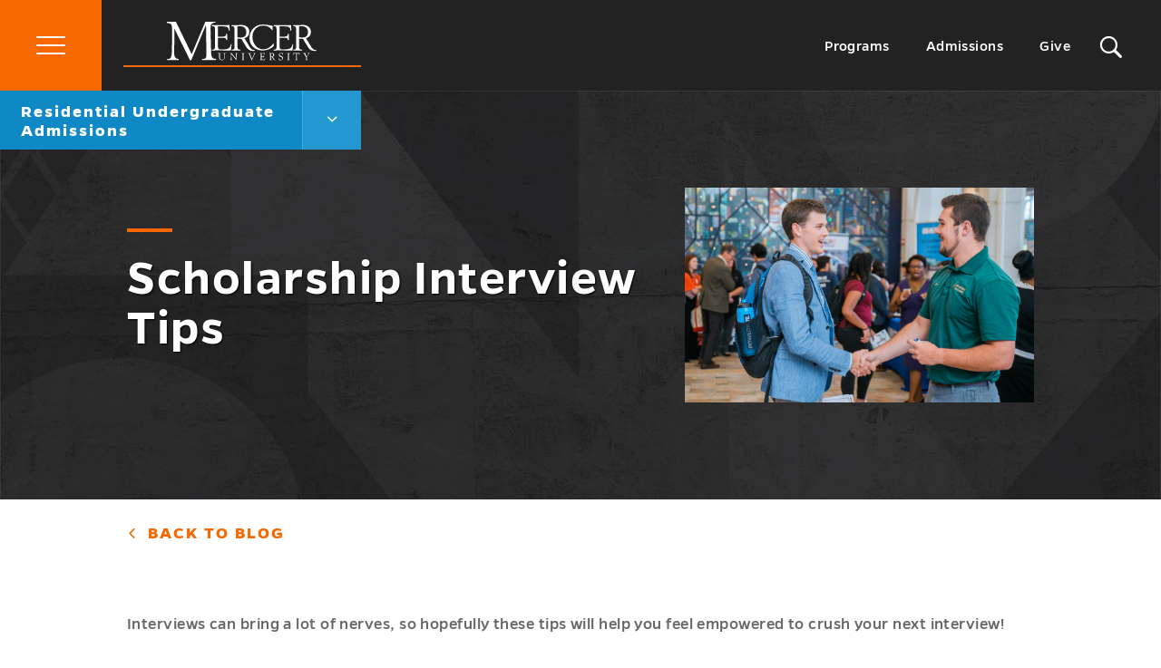

--- FILE ---
content_type: text/html; charset=UTF-8
request_url: https://undergrad.mercer.edu/blog/scholarship-interview-tips/
body_size: 37121
content:
<!DOCTYPE html>
<!--[if IE 8 ]><html class="ie ie8 no-js" lang="en-US"> <![endif]-->
<!--[if IE 9 ]><html class="ie ie9 no-js" lang="en-US"> <![endif]-->
<!--[if (gt IE 9)|!(IE)]><!--><html class="no-js" lang="en-US"> <!--<![endif]-->
<head>
	<meta charset="UTF-8" />
    <meta http-equiv="x-ua-compatible" content="ie=edge"><script type="text/javascript">(window.NREUM||(NREUM={})).init={ajax:{deny_list:["bam.nr-data.net"]},feature_flags:["soft_nav"]};(window.NREUM||(NREUM={})).loader_config={licenseKey:"50c08683e1",applicationID:"261436544",browserID:"261461179"};;/*! For license information please see nr-loader-rum-1.308.0.min.js.LICENSE.txt */
(()=>{var e,t,r={163:(e,t,r)=>{"use strict";r.d(t,{j:()=>E});var n=r(384),i=r(1741);var a=r(2555);r(860).K7.genericEvents;const s="experimental.resources",o="register",c=e=>{if(!e||"string"!=typeof e)return!1;try{document.createDocumentFragment().querySelector(e)}catch{return!1}return!0};var d=r(2614),u=r(944),l=r(8122);const f="[data-nr-mask]",g=e=>(0,l.a)(e,(()=>{const e={feature_flags:[],experimental:{allow_registered_children:!1,resources:!1},mask_selector:"*",block_selector:"[data-nr-block]",mask_input_options:{color:!1,date:!1,"datetime-local":!1,email:!1,month:!1,number:!1,range:!1,search:!1,tel:!1,text:!1,time:!1,url:!1,week:!1,textarea:!1,select:!1,password:!0}};return{ajax:{deny_list:void 0,block_internal:!0,enabled:!0,autoStart:!0},api:{get allow_registered_children(){return e.feature_flags.includes(o)||e.experimental.allow_registered_children},set allow_registered_children(t){e.experimental.allow_registered_children=t},duplicate_registered_data:!1},browser_consent_mode:{enabled:!1},distributed_tracing:{enabled:void 0,exclude_newrelic_header:void 0,cors_use_newrelic_header:void 0,cors_use_tracecontext_headers:void 0,allowed_origins:void 0},get feature_flags(){return e.feature_flags},set feature_flags(t){e.feature_flags=t},generic_events:{enabled:!0,autoStart:!0},harvest:{interval:30},jserrors:{enabled:!0,autoStart:!0},logging:{enabled:!0,autoStart:!0},metrics:{enabled:!0,autoStart:!0},obfuscate:void 0,page_action:{enabled:!0},page_view_event:{enabled:!0,autoStart:!0},page_view_timing:{enabled:!0,autoStart:!0},performance:{capture_marks:!1,capture_measures:!1,capture_detail:!0,resources:{get enabled(){return e.feature_flags.includes(s)||e.experimental.resources},set enabled(t){e.experimental.resources=t},asset_types:[],first_party_domains:[],ignore_newrelic:!0}},privacy:{cookies_enabled:!0},proxy:{assets:void 0,beacon:void 0},session:{expiresMs:d.wk,inactiveMs:d.BB},session_replay:{autoStart:!0,enabled:!1,preload:!1,sampling_rate:10,error_sampling_rate:100,collect_fonts:!1,inline_images:!1,fix_stylesheets:!0,mask_all_inputs:!0,get mask_text_selector(){return e.mask_selector},set mask_text_selector(t){c(t)?e.mask_selector="".concat(t,",").concat(f):""===t||null===t?e.mask_selector=f:(0,u.R)(5,t)},get block_class(){return"nr-block"},get ignore_class(){return"nr-ignore"},get mask_text_class(){return"nr-mask"},get block_selector(){return e.block_selector},set block_selector(t){c(t)?e.block_selector+=",".concat(t):""!==t&&(0,u.R)(6,t)},get mask_input_options(){return e.mask_input_options},set mask_input_options(t){t&&"object"==typeof t?e.mask_input_options={...t,password:!0}:(0,u.R)(7,t)}},session_trace:{enabled:!0,autoStart:!0},soft_navigations:{enabled:!0,autoStart:!0},spa:{enabled:!0,autoStart:!0},ssl:void 0,user_actions:{enabled:!0,elementAttributes:["id","className","tagName","type"]}}})());var p=r(6154),m=r(9324);let h=0;const v={buildEnv:m.F3,distMethod:m.Xs,version:m.xv,originTime:p.WN},b={consented:!1},y={appMetadata:{},get consented(){return this.session?.state?.consent||b.consented},set consented(e){b.consented=e},customTransaction:void 0,denyList:void 0,disabled:!1,harvester:void 0,isolatedBacklog:!1,isRecording:!1,loaderType:void 0,maxBytes:3e4,obfuscator:void 0,onerror:void 0,ptid:void 0,releaseIds:{},session:void 0,timeKeeper:void 0,registeredEntities:[],jsAttributesMetadata:{bytes:0},get harvestCount(){return++h}},_=e=>{const t=(0,l.a)(e,y),r=Object.keys(v).reduce((e,t)=>(e[t]={value:v[t],writable:!1,configurable:!0,enumerable:!0},e),{});return Object.defineProperties(t,r)};var w=r(5701);const x=e=>{const t=e.startsWith("http");e+="/",r.p=t?e:"https://"+e};var R=r(7836),k=r(3241);const A={accountID:void 0,trustKey:void 0,agentID:void 0,licenseKey:void 0,applicationID:void 0,xpid:void 0},S=e=>(0,l.a)(e,A),T=new Set;function E(e,t={},r,s){let{init:o,info:c,loader_config:d,runtime:u={},exposed:l=!0}=t;if(!c){const e=(0,n.pV)();o=e.init,c=e.info,d=e.loader_config}e.init=g(o||{}),e.loader_config=S(d||{}),c.jsAttributes??={},p.bv&&(c.jsAttributes.isWorker=!0),e.info=(0,a.D)(c);const f=e.init,m=[c.beacon,c.errorBeacon];T.has(e.agentIdentifier)||(f.proxy.assets&&(x(f.proxy.assets),m.push(f.proxy.assets)),f.proxy.beacon&&m.push(f.proxy.beacon),e.beacons=[...m],function(e){const t=(0,n.pV)();Object.getOwnPropertyNames(i.W.prototype).forEach(r=>{const n=i.W.prototype[r];if("function"!=typeof n||"constructor"===n)return;let a=t[r];e[r]&&!1!==e.exposed&&"micro-agent"!==e.runtime?.loaderType&&(t[r]=(...t)=>{const n=e[r](...t);return a?a(...t):n})})}(e),(0,n.US)("activatedFeatures",w.B)),u.denyList=[...f.ajax.deny_list||[],...f.ajax.block_internal?m:[]],u.ptid=e.agentIdentifier,u.loaderType=r,e.runtime=_(u),T.has(e.agentIdentifier)||(e.ee=R.ee.get(e.agentIdentifier),e.exposed=l,(0,k.W)({agentIdentifier:e.agentIdentifier,drained:!!w.B?.[e.agentIdentifier],type:"lifecycle",name:"initialize",feature:void 0,data:e.config})),T.add(e.agentIdentifier)}},384:(e,t,r)=>{"use strict";r.d(t,{NT:()=>s,US:()=>u,Zm:()=>o,bQ:()=>d,dV:()=>c,pV:()=>l});var n=r(6154),i=r(1863),a=r(1910);const s={beacon:"bam.nr-data.net",errorBeacon:"bam.nr-data.net"};function o(){return n.gm.NREUM||(n.gm.NREUM={}),void 0===n.gm.newrelic&&(n.gm.newrelic=n.gm.NREUM),n.gm.NREUM}function c(){let e=o();return e.o||(e.o={ST:n.gm.setTimeout,SI:n.gm.setImmediate||n.gm.setInterval,CT:n.gm.clearTimeout,XHR:n.gm.XMLHttpRequest,REQ:n.gm.Request,EV:n.gm.Event,PR:n.gm.Promise,MO:n.gm.MutationObserver,FETCH:n.gm.fetch,WS:n.gm.WebSocket},(0,a.i)(...Object.values(e.o))),e}function d(e,t){let r=o();r.initializedAgents??={},t.initializedAt={ms:(0,i.t)(),date:new Date},r.initializedAgents[e]=t}function u(e,t){o()[e]=t}function l(){return function(){let e=o();const t=e.info||{};e.info={beacon:s.beacon,errorBeacon:s.errorBeacon,...t}}(),function(){let e=o();const t=e.init||{};e.init={...t}}(),c(),function(){let e=o();const t=e.loader_config||{};e.loader_config={...t}}(),o()}},782:(e,t,r)=>{"use strict";r.d(t,{T:()=>n});const n=r(860).K7.pageViewTiming},860:(e,t,r)=>{"use strict";r.d(t,{$J:()=>u,K7:()=>c,P3:()=>d,XX:()=>i,Yy:()=>o,df:()=>a,qY:()=>n,v4:()=>s});const n="events",i="jserrors",a="browser/blobs",s="rum",o="browser/logs",c={ajax:"ajax",genericEvents:"generic_events",jserrors:i,logging:"logging",metrics:"metrics",pageAction:"page_action",pageViewEvent:"page_view_event",pageViewTiming:"page_view_timing",sessionReplay:"session_replay",sessionTrace:"session_trace",softNav:"soft_navigations",spa:"spa"},d={[c.pageViewEvent]:1,[c.pageViewTiming]:2,[c.metrics]:3,[c.jserrors]:4,[c.spa]:5,[c.ajax]:6,[c.sessionTrace]:7,[c.softNav]:8,[c.sessionReplay]:9,[c.logging]:10,[c.genericEvents]:11},u={[c.pageViewEvent]:s,[c.pageViewTiming]:n,[c.ajax]:n,[c.spa]:n,[c.softNav]:n,[c.metrics]:i,[c.jserrors]:i,[c.sessionTrace]:a,[c.sessionReplay]:a,[c.logging]:o,[c.genericEvents]:"ins"}},944:(e,t,r)=>{"use strict";r.d(t,{R:()=>i});var n=r(3241);function i(e,t){"function"==typeof console.debug&&(console.debug("New Relic Warning: https://github.com/newrelic/newrelic-browser-agent/blob/main/docs/warning-codes.md#".concat(e),t),(0,n.W)({agentIdentifier:null,drained:null,type:"data",name:"warn",feature:"warn",data:{code:e,secondary:t}}))}},1687:(e,t,r)=>{"use strict";r.d(t,{Ak:()=>d,Ze:()=>f,x3:()=>u});var n=r(3241),i=r(7836),a=r(3606),s=r(860),o=r(2646);const c={};function d(e,t){const r={staged:!1,priority:s.P3[t]||0};l(e),c[e].get(t)||c[e].set(t,r)}function u(e,t){e&&c[e]&&(c[e].get(t)&&c[e].delete(t),p(e,t,!1),c[e].size&&g(e))}function l(e){if(!e)throw new Error("agentIdentifier required");c[e]||(c[e]=new Map)}function f(e="",t="feature",r=!1){if(l(e),!e||!c[e].get(t)||r)return p(e,t);c[e].get(t).staged=!0,g(e)}function g(e){const t=Array.from(c[e]);t.every(([e,t])=>t.staged)&&(t.sort((e,t)=>e[1].priority-t[1].priority),t.forEach(([t])=>{c[e].delete(t),p(e,t)}))}function p(e,t,r=!0){const s=e?i.ee.get(e):i.ee,c=a.i.handlers;if(!s.aborted&&s.backlog&&c){if((0,n.W)({agentIdentifier:e,type:"lifecycle",name:"drain",feature:t}),r){const e=s.backlog[t],r=c[t];if(r){for(let t=0;e&&t<e.length;++t)m(e[t],r);Object.entries(r).forEach(([e,t])=>{Object.values(t||{}).forEach(t=>{t[0]?.on&&t[0]?.context()instanceof o.y&&t[0].on(e,t[1])})})}}s.isolatedBacklog||delete c[t],s.backlog[t]=null,s.emit("drain-"+t,[])}}function m(e,t){var r=e[1];Object.values(t[r]||{}).forEach(t=>{var r=e[0];if(t[0]===r){var n=t[1],i=e[3],a=e[2];n.apply(i,a)}})}},1738:(e,t,r)=>{"use strict";r.d(t,{U:()=>g,Y:()=>f});var n=r(3241),i=r(9908),a=r(1863),s=r(944),o=r(5701),c=r(3969),d=r(8362),u=r(860),l=r(4261);function f(e,t,r,a){const f=a||r;!f||f[e]&&f[e]!==d.d.prototype[e]||(f[e]=function(){(0,i.p)(c.xV,["API/"+e+"/called"],void 0,u.K7.metrics,r.ee),(0,n.W)({agentIdentifier:r.agentIdentifier,drained:!!o.B?.[r.agentIdentifier],type:"data",name:"api",feature:l.Pl+e,data:{}});try{return t.apply(this,arguments)}catch(e){(0,s.R)(23,e)}})}function g(e,t,r,n,s){const o=e.info;null===r?delete o.jsAttributes[t]:o.jsAttributes[t]=r,(s||null===r)&&(0,i.p)(l.Pl+n,[(0,a.t)(),t,r],void 0,"session",e.ee)}},1741:(e,t,r)=>{"use strict";r.d(t,{W:()=>a});var n=r(944),i=r(4261);class a{#e(e,...t){if(this[e]!==a.prototype[e])return this[e](...t);(0,n.R)(35,e)}addPageAction(e,t){return this.#e(i.hG,e,t)}register(e){return this.#e(i.eY,e)}recordCustomEvent(e,t){return this.#e(i.fF,e,t)}setPageViewName(e,t){return this.#e(i.Fw,e,t)}setCustomAttribute(e,t,r){return this.#e(i.cD,e,t,r)}noticeError(e,t){return this.#e(i.o5,e,t)}setUserId(e,t=!1){return this.#e(i.Dl,e,t)}setApplicationVersion(e){return this.#e(i.nb,e)}setErrorHandler(e){return this.#e(i.bt,e)}addRelease(e,t){return this.#e(i.k6,e,t)}log(e,t){return this.#e(i.$9,e,t)}start(){return this.#e(i.d3)}finished(e){return this.#e(i.BL,e)}recordReplay(){return this.#e(i.CH)}pauseReplay(){return this.#e(i.Tb)}addToTrace(e){return this.#e(i.U2,e)}setCurrentRouteName(e){return this.#e(i.PA,e)}interaction(e){return this.#e(i.dT,e)}wrapLogger(e,t,r){return this.#e(i.Wb,e,t,r)}measure(e,t){return this.#e(i.V1,e,t)}consent(e){return this.#e(i.Pv,e)}}},1863:(e,t,r)=>{"use strict";function n(){return Math.floor(performance.now())}r.d(t,{t:()=>n})},1910:(e,t,r)=>{"use strict";r.d(t,{i:()=>a});var n=r(944);const i=new Map;function a(...e){return e.every(e=>{if(i.has(e))return i.get(e);const t="function"==typeof e?e.toString():"",r=t.includes("[native code]"),a=t.includes("nrWrapper");return r||a||(0,n.R)(64,e?.name||t),i.set(e,r),r})}},2555:(e,t,r)=>{"use strict";r.d(t,{D:()=>o,f:()=>s});var n=r(384),i=r(8122);const a={beacon:n.NT.beacon,errorBeacon:n.NT.errorBeacon,licenseKey:void 0,applicationID:void 0,sa:void 0,queueTime:void 0,applicationTime:void 0,ttGuid:void 0,user:void 0,account:void 0,product:void 0,extra:void 0,jsAttributes:{},userAttributes:void 0,atts:void 0,transactionName:void 0,tNamePlain:void 0};function s(e){try{return!!e.licenseKey&&!!e.errorBeacon&&!!e.applicationID}catch(e){return!1}}const o=e=>(0,i.a)(e,a)},2614:(e,t,r)=>{"use strict";r.d(t,{BB:()=>s,H3:()=>n,g:()=>d,iL:()=>c,tS:()=>o,uh:()=>i,wk:()=>a});const n="NRBA",i="SESSION",a=144e5,s=18e5,o={STARTED:"session-started",PAUSE:"session-pause",RESET:"session-reset",RESUME:"session-resume",UPDATE:"session-update"},c={SAME_TAB:"same-tab",CROSS_TAB:"cross-tab"},d={OFF:0,FULL:1,ERROR:2}},2646:(e,t,r)=>{"use strict";r.d(t,{y:()=>n});class n{constructor(e){this.contextId=e}}},2843:(e,t,r)=>{"use strict";r.d(t,{G:()=>a,u:()=>i});var n=r(3878);function i(e,t=!1,r,i){(0,n.DD)("visibilitychange",function(){if(t)return void("hidden"===document.visibilityState&&e());e(document.visibilityState)},r,i)}function a(e,t,r){(0,n.sp)("pagehide",e,t,r)}},3241:(e,t,r)=>{"use strict";r.d(t,{W:()=>a});var n=r(6154);const i="newrelic";function a(e={}){try{n.gm.dispatchEvent(new CustomEvent(i,{detail:e}))}catch(e){}}},3606:(e,t,r)=>{"use strict";r.d(t,{i:()=>a});var n=r(9908);a.on=s;var i=a.handlers={};function a(e,t,r,a){s(a||n.d,i,e,t,r)}function s(e,t,r,i,a){a||(a="feature"),e||(e=n.d);var s=t[a]=t[a]||{};(s[r]=s[r]||[]).push([e,i])}},3878:(e,t,r)=>{"use strict";function n(e,t){return{capture:e,passive:!1,signal:t}}function i(e,t,r=!1,i){window.addEventListener(e,t,n(r,i))}function a(e,t,r=!1,i){document.addEventListener(e,t,n(r,i))}r.d(t,{DD:()=>a,jT:()=>n,sp:()=>i})},3969:(e,t,r)=>{"use strict";r.d(t,{TZ:()=>n,XG:()=>o,rs:()=>i,xV:()=>s,z_:()=>a});const n=r(860).K7.metrics,i="sm",a="cm",s="storeSupportabilityMetrics",o="storeEventMetrics"},4234:(e,t,r)=>{"use strict";r.d(t,{W:()=>a});var n=r(7836),i=r(1687);class a{constructor(e,t){this.agentIdentifier=e,this.ee=n.ee.get(e),this.featureName=t,this.blocked=!1}deregisterDrain(){(0,i.x3)(this.agentIdentifier,this.featureName)}}},4261:(e,t,r)=>{"use strict";r.d(t,{$9:()=>d,BL:()=>o,CH:()=>g,Dl:()=>_,Fw:()=>y,PA:()=>h,Pl:()=>n,Pv:()=>k,Tb:()=>l,U2:()=>a,V1:()=>R,Wb:()=>x,bt:()=>b,cD:()=>v,d3:()=>w,dT:()=>c,eY:()=>p,fF:()=>f,hG:()=>i,k6:()=>s,nb:()=>m,o5:()=>u});const n="api-",i="addPageAction",a="addToTrace",s="addRelease",o="finished",c="interaction",d="log",u="noticeError",l="pauseReplay",f="recordCustomEvent",g="recordReplay",p="register",m="setApplicationVersion",h="setCurrentRouteName",v="setCustomAttribute",b="setErrorHandler",y="setPageViewName",_="setUserId",w="start",x="wrapLogger",R="measure",k="consent"},5289:(e,t,r)=>{"use strict";r.d(t,{GG:()=>s,Qr:()=>c,sB:()=>o});var n=r(3878),i=r(6389);function a(){return"undefined"==typeof document||"complete"===document.readyState}function s(e,t){if(a())return e();const r=(0,i.J)(e),s=setInterval(()=>{a()&&(clearInterval(s),r())},500);(0,n.sp)("load",r,t)}function o(e){if(a())return e();(0,n.DD)("DOMContentLoaded",e)}function c(e){if(a())return e();(0,n.sp)("popstate",e)}},5607:(e,t,r)=>{"use strict";r.d(t,{W:()=>n});const n=(0,r(9566).bz)()},5701:(e,t,r)=>{"use strict";r.d(t,{B:()=>a,t:()=>s});var n=r(3241);const i=new Set,a={};function s(e,t){const r=t.agentIdentifier;a[r]??={},e&&"object"==typeof e&&(i.has(r)||(t.ee.emit("rumresp",[e]),a[r]=e,i.add(r),(0,n.W)({agentIdentifier:r,loaded:!0,drained:!0,type:"lifecycle",name:"load",feature:void 0,data:e})))}},6154:(e,t,r)=>{"use strict";r.d(t,{OF:()=>c,RI:()=>i,WN:()=>u,bv:()=>a,eN:()=>l,gm:()=>s,mw:()=>o,sb:()=>d});var n=r(1863);const i="undefined"!=typeof window&&!!window.document,a="undefined"!=typeof WorkerGlobalScope&&("undefined"!=typeof self&&self instanceof WorkerGlobalScope&&self.navigator instanceof WorkerNavigator||"undefined"!=typeof globalThis&&globalThis instanceof WorkerGlobalScope&&globalThis.navigator instanceof WorkerNavigator),s=i?window:"undefined"!=typeof WorkerGlobalScope&&("undefined"!=typeof self&&self instanceof WorkerGlobalScope&&self||"undefined"!=typeof globalThis&&globalThis instanceof WorkerGlobalScope&&globalThis),o=Boolean("hidden"===s?.document?.visibilityState),c=/iPad|iPhone|iPod/.test(s.navigator?.userAgent),d=c&&"undefined"==typeof SharedWorker,u=((()=>{const e=s.navigator?.userAgent?.match(/Firefox[/\s](\d+\.\d+)/);Array.isArray(e)&&e.length>=2&&e[1]})(),Date.now()-(0,n.t)()),l=()=>"undefined"!=typeof PerformanceNavigationTiming&&s?.performance?.getEntriesByType("navigation")?.[0]?.responseStart},6389:(e,t,r)=>{"use strict";function n(e,t=500,r={}){const n=r?.leading||!1;let i;return(...r)=>{n&&void 0===i&&(e.apply(this,r),i=setTimeout(()=>{i=clearTimeout(i)},t)),n||(clearTimeout(i),i=setTimeout(()=>{e.apply(this,r)},t))}}function i(e){let t=!1;return(...r)=>{t||(t=!0,e.apply(this,r))}}r.d(t,{J:()=>i,s:()=>n})},6630:(e,t,r)=>{"use strict";r.d(t,{T:()=>n});const n=r(860).K7.pageViewEvent},7699:(e,t,r)=>{"use strict";r.d(t,{It:()=>a,KC:()=>o,No:()=>i,qh:()=>s});var n=r(860);const i=16e3,a=1e6,s="SESSION_ERROR",o={[n.K7.logging]:!0,[n.K7.genericEvents]:!1,[n.K7.jserrors]:!1,[n.K7.ajax]:!1}},7836:(e,t,r)=>{"use strict";r.d(t,{P:()=>o,ee:()=>c});var n=r(384),i=r(8990),a=r(2646),s=r(5607);const o="nr@context:".concat(s.W),c=function e(t,r){var n={},s={},u={},l=!1;try{l=16===r.length&&d.initializedAgents?.[r]?.runtime.isolatedBacklog}catch(e){}var f={on:p,addEventListener:p,removeEventListener:function(e,t){var r=n[e];if(!r)return;for(var i=0;i<r.length;i++)r[i]===t&&r.splice(i,1)},emit:function(e,r,n,i,a){!1!==a&&(a=!0);if(c.aborted&&!i)return;t&&a&&t.emit(e,r,n);var o=g(n);m(e).forEach(e=>{e.apply(o,r)});var d=v()[s[e]];d&&d.push([f,e,r,o]);return o},get:h,listeners:m,context:g,buffer:function(e,t){const r=v();if(t=t||"feature",f.aborted)return;Object.entries(e||{}).forEach(([e,n])=>{s[n]=t,t in r||(r[t]=[])})},abort:function(){f._aborted=!0,Object.keys(f.backlog).forEach(e=>{delete f.backlog[e]})},isBuffering:function(e){return!!v()[s[e]]},debugId:r,backlog:l?{}:t&&"object"==typeof t.backlog?t.backlog:{},isolatedBacklog:l};return Object.defineProperty(f,"aborted",{get:()=>{let e=f._aborted||!1;return e||(t&&(e=t.aborted),e)}}),f;function g(e){return e&&e instanceof a.y?e:e?(0,i.I)(e,o,()=>new a.y(o)):new a.y(o)}function p(e,t){n[e]=m(e).concat(t)}function m(e){return n[e]||[]}function h(t){return u[t]=u[t]||e(f,t)}function v(){return f.backlog}}(void 0,"globalEE"),d=(0,n.Zm)();d.ee||(d.ee=c)},8122:(e,t,r)=>{"use strict";r.d(t,{a:()=>i});var n=r(944);function i(e,t){try{if(!e||"object"!=typeof e)return(0,n.R)(3);if(!t||"object"!=typeof t)return(0,n.R)(4);const r=Object.create(Object.getPrototypeOf(t),Object.getOwnPropertyDescriptors(t)),a=0===Object.keys(r).length?e:r;for(let s in a)if(void 0!==e[s])try{if(null===e[s]){r[s]=null;continue}Array.isArray(e[s])&&Array.isArray(t[s])?r[s]=Array.from(new Set([...e[s],...t[s]])):"object"==typeof e[s]&&"object"==typeof t[s]?r[s]=i(e[s],t[s]):r[s]=e[s]}catch(e){r[s]||(0,n.R)(1,e)}return r}catch(e){(0,n.R)(2,e)}}},8362:(e,t,r)=>{"use strict";r.d(t,{d:()=>a});var n=r(9566),i=r(1741);class a extends i.W{agentIdentifier=(0,n.LA)(16)}},8374:(e,t,r)=>{r.nc=(()=>{try{return document?.currentScript?.nonce}catch(e){}return""})()},8990:(e,t,r)=>{"use strict";r.d(t,{I:()=>i});var n=Object.prototype.hasOwnProperty;function i(e,t,r){if(n.call(e,t))return e[t];var i=r();if(Object.defineProperty&&Object.keys)try{return Object.defineProperty(e,t,{value:i,writable:!0,enumerable:!1}),i}catch(e){}return e[t]=i,i}},9324:(e,t,r)=>{"use strict";r.d(t,{F3:()=>i,Xs:()=>a,xv:()=>n});const n="1.308.0",i="PROD",a="CDN"},9566:(e,t,r)=>{"use strict";r.d(t,{LA:()=>o,bz:()=>s});var n=r(6154);const i="xxxxxxxx-xxxx-4xxx-yxxx-xxxxxxxxxxxx";function a(e,t){return e?15&e[t]:16*Math.random()|0}function s(){const e=n.gm?.crypto||n.gm?.msCrypto;let t,r=0;return e&&e.getRandomValues&&(t=e.getRandomValues(new Uint8Array(30))),i.split("").map(e=>"x"===e?a(t,r++).toString(16):"y"===e?(3&a()|8).toString(16):e).join("")}function o(e){const t=n.gm?.crypto||n.gm?.msCrypto;let r,i=0;t&&t.getRandomValues&&(r=t.getRandomValues(new Uint8Array(e)));const s=[];for(var o=0;o<e;o++)s.push(a(r,i++).toString(16));return s.join("")}},9908:(e,t,r)=>{"use strict";r.d(t,{d:()=>n,p:()=>i});var n=r(7836).ee.get("handle");function i(e,t,r,i,a){a?(a.buffer([e],i),a.emit(e,t,r)):(n.buffer([e],i),n.emit(e,t,r))}}},n={};function i(e){var t=n[e];if(void 0!==t)return t.exports;var a=n[e]={exports:{}};return r[e](a,a.exports,i),a.exports}i.m=r,i.d=(e,t)=>{for(var r in t)i.o(t,r)&&!i.o(e,r)&&Object.defineProperty(e,r,{enumerable:!0,get:t[r]})},i.f={},i.e=e=>Promise.all(Object.keys(i.f).reduce((t,r)=>(i.f[r](e,t),t),[])),i.u=e=>"nr-rum-1.308.0.min.js",i.o=(e,t)=>Object.prototype.hasOwnProperty.call(e,t),e={},t="NRBA-1.308.0.PROD:",i.l=(r,n,a,s)=>{if(e[r])e[r].push(n);else{var o,c;if(void 0!==a)for(var d=document.getElementsByTagName("script"),u=0;u<d.length;u++){var l=d[u];if(l.getAttribute("src")==r||l.getAttribute("data-webpack")==t+a){o=l;break}}if(!o){c=!0;var f={296:"sha512-+MIMDsOcckGXa1EdWHqFNv7P+JUkd5kQwCBr3KE6uCvnsBNUrdSt4a/3/L4j4TxtnaMNjHpza2/erNQbpacJQA=="};(o=document.createElement("script")).charset="utf-8",i.nc&&o.setAttribute("nonce",i.nc),o.setAttribute("data-webpack",t+a),o.src=r,0!==o.src.indexOf(window.location.origin+"/")&&(o.crossOrigin="anonymous"),f[s]&&(o.integrity=f[s])}e[r]=[n];var g=(t,n)=>{o.onerror=o.onload=null,clearTimeout(p);var i=e[r];if(delete e[r],o.parentNode&&o.parentNode.removeChild(o),i&&i.forEach(e=>e(n)),t)return t(n)},p=setTimeout(g.bind(null,void 0,{type:"timeout",target:o}),12e4);o.onerror=g.bind(null,o.onerror),o.onload=g.bind(null,o.onload),c&&document.head.appendChild(o)}},i.r=e=>{"undefined"!=typeof Symbol&&Symbol.toStringTag&&Object.defineProperty(e,Symbol.toStringTag,{value:"Module"}),Object.defineProperty(e,"__esModule",{value:!0})},i.p="https://js-agent.newrelic.com/",(()=>{var e={374:0,840:0};i.f.j=(t,r)=>{var n=i.o(e,t)?e[t]:void 0;if(0!==n)if(n)r.push(n[2]);else{var a=new Promise((r,i)=>n=e[t]=[r,i]);r.push(n[2]=a);var s=i.p+i.u(t),o=new Error;i.l(s,r=>{if(i.o(e,t)&&(0!==(n=e[t])&&(e[t]=void 0),n)){var a=r&&("load"===r.type?"missing":r.type),s=r&&r.target&&r.target.src;o.message="Loading chunk "+t+" failed: ("+a+": "+s+")",o.name="ChunkLoadError",o.type=a,o.request=s,n[1](o)}},"chunk-"+t,t)}};var t=(t,r)=>{var n,a,[s,o,c]=r,d=0;if(s.some(t=>0!==e[t])){for(n in o)i.o(o,n)&&(i.m[n]=o[n]);if(c)c(i)}for(t&&t(r);d<s.length;d++)a=s[d],i.o(e,a)&&e[a]&&e[a][0](),e[a]=0},r=self["webpackChunk:NRBA-1.308.0.PROD"]=self["webpackChunk:NRBA-1.308.0.PROD"]||[];r.forEach(t.bind(null,0)),r.push=t.bind(null,r.push.bind(r))})(),(()=>{"use strict";i(8374);var e=i(8362),t=i(860);const r=Object.values(t.K7);var n=i(163);var a=i(9908),s=i(1863),o=i(4261),c=i(1738);var d=i(1687),u=i(4234),l=i(5289),f=i(6154),g=i(944),p=i(384);const m=e=>f.RI&&!0===e?.privacy.cookies_enabled;function h(e){return!!(0,p.dV)().o.MO&&m(e)&&!0===e?.session_trace.enabled}var v=i(6389),b=i(7699);class y extends u.W{constructor(e,t){super(e.agentIdentifier,t),this.agentRef=e,this.abortHandler=void 0,this.featAggregate=void 0,this.loadedSuccessfully=void 0,this.onAggregateImported=new Promise(e=>{this.loadedSuccessfully=e}),this.deferred=Promise.resolve(),!1===e.init[this.featureName].autoStart?this.deferred=new Promise((t,r)=>{this.ee.on("manual-start-all",(0,v.J)(()=>{(0,d.Ak)(e.agentIdentifier,this.featureName),t()}))}):(0,d.Ak)(e.agentIdentifier,t)}importAggregator(e,t,r={}){if(this.featAggregate)return;const n=async()=>{let n;await this.deferred;try{if(m(e.init)){const{setupAgentSession:t}=await i.e(296).then(i.bind(i,3305));n=t(e)}}catch(e){(0,g.R)(20,e),this.ee.emit("internal-error",[e]),(0,a.p)(b.qh,[e],void 0,this.featureName,this.ee)}try{if(!this.#t(this.featureName,n,e.init))return(0,d.Ze)(this.agentIdentifier,this.featureName),void this.loadedSuccessfully(!1);const{Aggregate:i}=await t();this.featAggregate=new i(e,r),e.runtime.harvester.initializedAggregates.push(this.featAggregate),this.loadedSuccessfully(!0)}catch(e){(0,g.R)(34,e),this.abortHandler?.(),(0,d.Ze)(this.agentIdentifier,this.featureName,!0),this.loadedSuccessfully(!1),this.ee&&this.ee.abort()}};f.RI?(0,l.GG)(()=>n(),!0):n()}#t(e,r,n){if(this.blocked)return!1;switch(e){case t.K7.sessionReplay:return h(n)&&!!r;case t.K7.sessionTrace:return!!r;default:return!0}}}var _=i(6630),w=i(2614),x=i(3241);class R extends y{static featureName=_.T;constructor(e){var t;super(e,_.T),this.setupInspectionEvents(e.agentIdentifier),t=e,(0,c.Y)(o.Fw,function(e,r){"string"==typeof e&&("/"!==e.charAt(0)&&(e="/"+e),t.runtime.customTransaction=(r||"http://custom.transaction")+e,(0,a.p)(o.Pl+o.Fw,[(0,s.t)()],void 0,void 0,t.ee))},t),this.importAggregator(e,()=>i.e(296).then(i.bind(i,3943)))}setupInspectionEvents(e){const t=(t,r)=>{t&&(0,x.W)({agentIdentifier:e,timeStamp:t.timeStamp,loaded:"complete"===t.target.readyState,type:"window",name:r,data:t.target.location+""})};(0,l.sB)(e=>{t(e,"DOMContentLoaded")}),(0,l.GG)(e=>{t(e,"load")}),(0,l.Qr)(e=>{t(e,"navigate")}),this.ee.on(w.tS.UPDATE,(t,r)=>{(0,x.W)({agentIdentifier:e,type:"lifecycle",name:"session",data:r})})}}class k extends e.d{constructor(e){var t;(super(),f.gm)?(this.features={},(0,p.bQ)(this.agentIdentifier,this),this.desiredFeatures=new Set(e.features||[]),this.desiredFeatures.add(R),(0,n.j)(this,e,e.loaderType||"agent"),t=this,(0,c.Y)(o.cD,function(e,r,n=!1){if("string"==typeof e){if(["string","number","boolean"].includes(typeof r)||null===r)return(0,c.U)(t,e,r,o.cD,n);(0,g.R)(40,typeof r)}else(0,g.R)(39,typeof e)},t),function(e){(0,c.Y)(o.Dl,function(t,r=!1){if("string"!=typeof t&&null!==t)return void(0,g.R)(41,typeof t);const n=e.info.jsAttributes["enduser.id"];r&&null!=n&&n!==t?(0,a.p)(o.Pl+"setUserIdAndResetSession",[t],void 0,"session",e.ee):(0,c.U)(e,"enduser.id",t,o.Dl,!0)},e)}(this),function(e){(0,c.Y)(o.nb,function(t){if("string"==typeof t||null===t)return(0,c.U)(e,"application.version",t,o.nb,!1);(0,g.R)(42,typeof t)},e)}(this),function(e){(0,c.Y)(o.d3,function(){e.ee.emit("manual-start-all")},e)}(this),function(e){(0,c.Y)(o.Pv,function(t=!0){if("boolean"==typeof t){if((0,a.p)(o.Pl+o.Pv,[t],void 0,"session",e.ee),e.runtime.consented=t,t){const t=e.features.page_view_event;t.onAggregateImported.then(e=>{const r=t.featAggregate;e&&!r.sentRum&&r.sendRum()})}}else(0,g.R)(65,typeof t)},e)}(this),this.run()):(0,g.R)(21)}get config(){return{info:this.info,init:this.init,loader_config:this.loader_config,runtime:this.runtime}}get api(){return this}run(){try{const e=function(e){const t={};return r.forEach(r=>{t[r]=!!e[r]?.enabled}),t}(this.init),n=[...this.desiredFeatures];n.sort((e,r)=>t.P3[e.featureName]-t.P3[r.featureName]),n.forEach(r=>{if(!e[r.featureName]&&r.featureName!==t.K7.pageViewEvent)return;if(r.featureName===t.K7.spa)return void(0,g.R)(67);const n=function(e){switch(e){case t.K7.ajax:return[t.K7.jserrors];case t.K7.sessionTrace:return[t.K7.ajax,t.K7.pageViewEvent];case t.K7.sessionReplay:return[t.K7.sessionTrace];case t.K7.pageViewTiming:return[t.K7.pageViewEvent];default:return[]}}(r.featureName).filter(e=>!(e in this.features));n.length>0&&(0,g.R)(36,{targetFeature:r.featureName,missingDependencies:n}),this.features[r.featureName]=new r(this)})}catch(e){(0,g.R)(22,e);for(const e in this.features)this.features[e].abortHandler?.();const t=(0,p.Zm)();delete t.initializedAgents[this.agentIdentifier]?.features,delete this.sharedAggregator;return t.ee.get(this.agentIdentifier).abort(),!1}}}var A=i(2843),S=i(782);class T extends y{static featureName=S.T;constructor(e){super(e,S.T),f.RI&&((0,A.u)(()=>(0,a.p)("docHidden",[(0,s.t)()],void 0,S.T,this.ee),!0),(0,A.G)(()=>(0,a.p)("winPagehide",[(0,s.t)()],void 0,S.T,this.ee)),this.importAggregator(e,()=>i.e(296).then(i.bind(i,2117))))}}var E=i(3969);class I extends y{static featureName=E.TZ;constructor(e){super(e,E.TZ),f.RI&&document.addEventListener("securitypolicyviolation",e=>{(0,a.p)(E.xV,["Generic/CSPViolation/Detected"],void 0,this.featureName,this.ee)}),this.importAggregator(e,()=>i.e(296).then(i.bind(i,9623)))}}new k({features:[R,T,I],loaderType:"lite"})})()})();</script>
    <meta name="viewport" content="width=device-width, initial-scale=1.0, shrink-to-fit=no">
	<link rel="dns-prefetch" href="https://www.googletagmanager.com">
	<link rel="dns-prefetch" href="https://ajax.googleapis.com">
    <link rel="preload" as="font" type="font/woff2" href="/wp-content/themes/mercer/assets/fonts/390D70_0_0.woff2" crossorigin>
    <link rel="preload" as="font" type="font/woff2" href="/wp-content/themes/mercer/assets/fonts/390D70_1_0.woff2" crossorigin>
    <link rel="preload" as="font" type="font/woff2" href="/wp-content/themes/mercer/assets/fonts/390D70_2_0.woff2" crossorigin>
    <link rel="preload" as="font" type="font/woff2" href="/wp-content/themes/mercer/assets/fonts/390D70_3_0.woff2" crossorigin>
    <link rel="preload" as="font" type="font/woff2" href="/wp-content/themes/mercer/assets/fonts/crimson-text-v8-latin-regular.woff2" crossorigin>
    <link rel="preload" as="font" type="font/woff" href="/wp-content/themes/mercer/assets/fonts/ikes4.woff" crossorigin>
    <link rel="apple-touch-icon" sizes="180x180" href="/apple-touch-icon.png">
    <link rel="icon" type="image/png" sizes="32x32" href="/favicon-32x32.png">
    <link rel="icon" type="image/png" sizes="16x16" href="/favicon-16x16.png">
    <link rel="manifest" href="/site.webmanifest">
    <link rel="mask-icon" href="/safari-pinned-tab.svg" color="#f76800">
    <meta name="msapplication-TileColor" content="#3f3f41">
    <meta name="theme-color" content="#ffffff">

    <!-- Google Tag Manager -->
    <script>(function(w,d,s,l,i){w[l]=w[l]||[];w[l].push({'gtm.start':
    new Date().getTime(),event:'gtm.js'});var f=d.getElementsByTagName(s)[0],
    j=d.createElement(s),dl=l!='dataLayer'?'&l='+l:'';j.async=true;j.src=
    'https://www.googletagmanager.com/gtm.js?id='+i+dl;f.parentNode.insertBefore(j,f);
    })(window,document,'script','dataLayer','GTM-NMLQ2X');</script>
    <!-- End Google Tag Manager -->

    <title>Scholarship Interview Tips | Mercer University Admissions</title>
	<style>img:is([sizes="auto" i], [sizes^="auto," i]) { contain-intrinsic-size: 3000px 1500px }</style>
	
<!-- The SEO Framework by Sybre Waaijer -->
<link rel="canonical" href="https://undergrad.mercer.edu/blog/scholarship-interview-tips/" />
<meta name="description" content="Interviews can bring a lot of nerves, so hopefully these tips will help you feel empowered to crush your next interview!" />
<meta property="og:type" content="article" />
<meta property="og:locale" content="en_US" />
<meta property="og:site_name" content="Mercer University Admissions" />
<meta property="og:title" content="Scholarship Interview Tips | Mercer University Admissions" />
<meta property="og:description" content="Interviews can bring a lot of nerves, so hopefully these tips will help you feel empowered to crush your next interview!" />
<meta property="og:url" content="https://undergrad.mercer.edu/blog/scholarship-interview-tips/" />
<meta property="og:image" content="https://undergrad.mercer.edu/wp-content/uploads/sites/8/2022/08/081a4-featuredimage.jpeg" />
<meta property="og:image:width" content="1200" />
<meta property="og:image:height" content="675" />
<meta property="og:image:alt" content="Student shaking a recruiter&#039;s hand at a career fair" />
<meta property="article:published_time" content="2024-01-18T13:00:58+00:00" />
<meta property="article:modified_time" content="2024-01-18T14:56:04+00:00" />
<meta name="twitter:card" content="summary_large_image" />
<meta name="twitter:title" content="Scholarship Interview Tips | Mercer University Admissions" />
<meta name="twitter:description" content="Interviews can bring a lot of nerves, so hopefully these tips will help you feel empowered to crush your next interview!" />
<meta name="twitter:image" content="https://undergrad.mercer.edu/wp-content/uploads/sites/8/2022/08/081a4-featuredimage.jpeg" />
<meta name="twitter:image:alt" content="Student shaking a recruiter&#039;s hand at a career fair" />
<script type="application/ld+json">{"@context":"https://schema.org","@graph":[{"@type":"WebSite","@id":"https://undergrad.mercer.edu/#/schema/WebSite","url":"https://undergrad.mercer.edu/","name":"Mercer University Admissions","inLanguage":"en-US","potentialAction":{"@type":"SearchAction","target":{"@type":"EntryPoint","urlTemplate":"https://undergrad.mercer.edu/search/{search_term_string}/"},"query-input":"required name=search_term_string"},"publisher":{"@type":"Organization","@id":"https://undergrad.mercer.edu/#/schema/Organization","name":"Mercer University Admissions","url":"https://undergrad.mercer.edu/"}},{"@type":"WebPage","@id":"https://undergrad.mercer.edu/blog/scholarship-interview-tips/","url":"https://undergrad.mercer.edu/blog/scholarship-interview-tips/","name":"Scholarship Interview Tips | Mercer University Admissions","description":"Interviews can bring a lot of nerves, so hopefully these tips will help you feel empowered to crush your next interview!","inLanguage":"en-US","isPartOf":{"@id":"https://undergrad.mercer.edu/#/schema/WebSite"},"breadcrumb":{"@type":"BreadcrumbList","@id":"https://undergrad.mercer.edu/#/schema/BreadcrumbList","itemListElement":[{"@type":"ListItem","position":1,"item":"https://undergrad.mercer.edu/","name":"Mercer University Admissions"},{"@type":"ListItem","position":2,"item":"https://undergrad.mercer.edu/blog/category/admissions/","name":"Category: Admissions"},{"@type":"ListItem","position":3,"name":"Scholarship Interview Tips"}]},"potentialAction":{"@type":"ReadAction","target":"https://undergrad.mercer.edu/blog/scholarship-interview-tips/"},"datePublished":"2024-01-18T13:00:58+00:00","dateModified":"2024-01-18T14:56:04+00:00","author":{"@type":"Person","@id":"https://undergrad.mercer.edu/#/schema/Person/83af5b092a30ccc4c8cde6da37d0bb20","name":"patterson_abby@mercer.edu"}}]}</script>
<!-- / The SEO Framework by Sybre Waaijer | 17.07ms meta | 0.19ms boot -->

<link rel='dns-prefetch' href='//ajax.googleapis.com' />
<link rel="alternate" type="application/rss+xml" title="Mercer University Admissions &raquo; Feed" href="https://undergrad.mercer.edu/feed/" />
<link rel="alternate" type="application/rss+xml" title="Mercer University Admissions &raquo; Comments Feed" href="https://undergrad.mercer.edu/comments/feed/" />
<link rel='stylesheet' id='sbi_styles-css' href='https://undergrad.mercer.edu/wp-content/plugins/instagram-feed/css/sbi-styles.min.css?ver=6.9.1' type='text/css' media='all' />
<link rel='stylesheet' id='mercer-style-css' href='https://undergrad.mercer.edu/wp-content/themes/mercer/style.css?ver=1769437540' type='text/css' media='all' />
<link rel='stylesheet' id='style-css' href='https://undergrad.mercer.edu/wp-content/themes/mercer-child/style.css?ver=1769437540' type='text/css' media='all' />
<style id='akismet-widget-style-inline-css' type='text/css'>

			.a-stats {
				--akismet-color-mid-green: #357b49;
				--akismet-color-white: #fff;
				--akismet-color-light-grey: #f6f7f7;

				max-width: 350px;
				width: auto;
			}

			.a-stats * {
				all: unset;
				box-sizing: border-box;
			}

			.a-stats strong {
				font-weight: 600;
			}

			.a-stats a.a-stats__link,
			.a-stats a.a-stats__link:visited,
			.a-stats a.a-stats__link:active {
				background: var(--akismet-color-mid-green);
				border: none;
				box-shadow: none;
				border-radius: 8px;
				color: var(--akismet-color-white);
				cursor: pointer;
				display: block;
				font-family: -apple-system, BlinkMacSystemFont, 'Segoe UI', 'Roboto', 'Oxygen-Sans', 'Ubuntu', 'Cantarell', 'Helvetica Neue', sans-serif;
				font-weight: 500;
				padding: 12px;
				text-align: center;
				text-decoration: none;
				transition: all 0.2s ease;
			}

			/* Extra specificity to deal with TwentyTwentyOne focus style */
			.widget .a-stats a.a-stats__link:focus {
				background: var(--akismet-color-mid-green);
				color: var(--akismet-color-white);
				text-decoration: none;
			}

			.a-stats a.a-stats__link:hover {
				filter: brightness(110%);
				box-shadow: 0 4px 12px rgba(0, 0, 0, 0.06), 0 0 2px rgba(0, 0, 0, 0.16);
			}

			.a-stats .count {
				color: var(--akismet-color-white);
				display: block;
				font-size: 1.5em;
				line-height: 1.4;
				padding: 0 13px;
				white-space: nowrap;
			}
		
</style>
<link rel='stylesheet' id='heateor_sss_frontend_css-css' href='https://undergrad.mercer.edu/wp-content/plugins/sassy-social-share/public/css/sassy-social-share-public.css?ver=3.3.76' type='text/css' media='all' />
<style id='heateor_sss_frontend_css-inline-css' type='text/css'>
.heateor_sss_button_instagram span.heateor_sss_svg,a.heateor_sss_instagram span.heateor_sss_svg{background:radial-gradient(circle at 30% 107%,#fdf497 0,#fdf497 5%,#fd5949 45%,#d6249f 60%,#285aeb 90%)}div.heateor_sss_horizontal_sharing a.heateor_sss_button_instagram span{background:#222!important;}div.heateor_sss_standard_follow_icons_container a.heateor_sss_button_instagram span{background:#222}div.heateor_sss_horizontal_sharing a.heateor_sss_button_instagram span:hover{background:#777!important;}div.heateor_sss_standard_follow_icons_container a.heateor_sss_button_instagram span:hover{background:#777}.heateor_sss_horizontal_sharing .heateor_sss_svg,.heateor_sss_standard_follow_icons_container .heateor_sss_svg{background-color:#222!important;background:#222!important;color:#fff;border-width:0px;border-style:solid;border-color:transparent}.heateor_sss_horizontal_sharing .heateorSssTCBackground{color:#666}.heateor_sss_horizontal_sharing span.heateor_sss_svg:hover,.heateor_sss_standard_follow_icons_container span.heateor_sss_svg:hover{background-color:#777!important;background:#777!importantborder-color:transparent;}.heateor_sss_vertical_sharing span.heateor_sss_svg,.heateor_sss_floating_follow_icons_container span.heateor_sss_svg{color:#fff;border-width:0px;border-style:solid;border-color:transparent;}.heateor_sss_vertical_sharing .heateorSssTCBackground{color:#666;}.heateor_sss_vertical_sharing span.heateor_sss_svg:hover,.heateor_sss_floating_follow_icons_container span.heateor_sss_svg:hover{border-color:transparent;}@media screen and (max-width:783px) {.heateor_sss_vertical_sharing{display:none!important}}div.heateor_sss_mobile_footer{display:none;}@media screen and (max-width:783px){div.heateor_sss_bottom_sharing .heateorSssTCBackground{background-color:white}div.heateor_sss_bottom_sharing{width:100%!important;left:0!important;}div.heateor_sss_bottom_sharing a{width:11.111111111111% !important;}div.heateor_sss_bottom_sharing .heateor_sss_svg{width: 100% !important;}div.heateor_sss_bottom_sharing div.heateorSssTotalShareCount{font-size:1em!important;line-height:28px!important}div.heateor_sss_bottom_sharing div.heateorSssTotalShareText{font-size:.7em!important;line-height:0px!important}div.heateor_sss_mobile_footer{display:block;height:40px;}.heateor_sss_bottom_sharing{padding:0!important;display:block!important;width:auto!important;bottom:-2px!important;top: auto!important;}.heateor_sss_bottom_sharing .heateor_sss_square_count{line-height:inherit;}.heateor_sss_bottom_sharing .heateorSssSharingArrow{display:none;}.heateor_sss_bottom_sharing .heateorSssTCBackground{margin-right:1.1em!important}}
</style>
<link rel='stylesheet' id='apexnb-font-awesome-css' href='https://undergrad.mercer.edu/wp-content/plugins/apex-notification-bar-lite/css/font-awesome/font-awesome.css?ver=6.8.1' type='text/css' media='all' />
<link rel='stylesheet' id='apexnb-frontend-style-css' href='https://undergrad.mercer.edu/wp-content/plugins/apex-notification-bar-lite/css/frontend/frontend.css?ver=6.8.1' type='text/css' media='all' />
<link rel='stylesheet' id='apexnb-responsive-stylesheet-css' href='https://undergrad.mercer.edu/wp-content/plugins/apex-notification-bar-lite/css/frontend/responsive.css?ver=6.8.1' type='text/css' media='all' />
<link rel='stylesheet' id='apexnb-frontend-bxslider-style-css' href='https://undergrad.mercer.edu/wp-content/plugins/apex-notification-bar-lite/css/frontend/jquery.bxslider.css?ver=6.8.1' type='text/css' media='all' />
<link rel='stylesheet' id='apexnb-lightbox-style-css' href='https://undergrad.mercer.edu/wp-content/plugins/apex-notification-bar-lite/css/frontend/prettyPhoto.css?ver=2.0.6' type='text/css' media='all' />
<link rel='stylesheet' id='apexnb-frontend-scroller-style-css' href='https://undergrad.mercer.edu/wp-content/plugins/apex-notification-bar-lite/css/frontend/scroll-style.css?ver=6.8.1' type='text/css' media='all' />
<script type="text/javascript" src="//ajax.googleapis.com/ajax/libs/jquery/1.12.4/jquery.min.js" id="jquery-js"></script>
<script type="text/javascript" id="sbi_scripts-js-extra">
/* <![CDATA[ */
var sb_instagram_js_options = {"font_method":"svg","resized_url":"https:\/\/undergrad.mercer.edu\/wp-content\/uploads\/sites\/8\/sb-instagram-feed-images\/","placeholder":"https:\/\/undergrad.mercer.edu\/wp-content\/plugins\/instagram-feed\/img\/placeholder.png","ajax_url":"https:\/\/undergrad.mercer.edu\/wp-admin\/admin-ajax.php"};
/* ]]> */
</script>
<script type="text/javascript" src="https://undergrad.mercer.edu/wp-content/plugins/instagram-feed/js/sbi-scripts.min.js?ver=6.9.1" id="sbi_scripts-js"></script>
<script type="text/javascript" src="https://undergrad.mercer.edu/wp-content/themes/mercer/assets/js/yall.min.js?ver=6.8.1" id="yall-js"></script>
<script type="text/javascript" src="https://undergrad.mercer.edu/wp-content/themes/mercer/assets/js/hdr.min.js?ver=1769437540" id="header-js-js"></script>
<script type="text/javascript" src="https://undergrad.mercer.edu/wp-content/plugins/apex-notification-bar-lite/js/frontend/jquery.bxSlider.js?ver=4.1.2" id="apexnb-frontend-bxslider-js-js"></script>
<script type="text/javascript" src="https://undergrad.mercer.edu/wp-content/plugins/apex-notification-bar-lite/js/frontend/jquery.prettyPhoto.js?ver=2.0.6" id="apexnb-lightbox-script-js"></script>
<script type="text/javascript" src="https://undergrad.mercer.edu/wp-content/plugins/apex-notification-bar-lite/js/frontend/jquery.scroller.js?ver=2" id="apexnb-frontend-scroller-js-js"></script>
<script type="text/javascript" src="https://undergrad.mercer.edu/wp-content/plugins/apex-notification-bar-lite/js/frontend/jquery.actual.js?ver=2.0.6" id="apexnb-actual_scripts-js"></script>
<script type="text/javascript" id="apexnb-frontend-js-js-extra">
/* <![CDATA[ */
var apexnblite_script_variable = {"success_note":"Thank you for subscribing us.","but_email_error_msg":"Please enter a valid email address.","already_subs":"You have already subscribed.","sending_fail":"Confirmation sending fail.","check_to_conform":"Please check your mail to confirm.","ajax_url":"https:\/\/undergrad.mercer.edu\/wp-admin\/admin-ajax.php","ajax_nonce":"1a291b5c07"};
/* ]]> */
</script>
<script type="text/javascript" src="https://undergrad.mercer.edu/wp-content/plugins/apex-notification-bar-lite/js/frontend/frontend.js?ver=2.0.6" id="apexnb-frontend-js-js"></script>
<link rel="https://api.w.org/" href="https://undergrad.mercer.edu/wp-json/" /><link rel="alternate" title="JSON" type="application/json" href="https://undergrad.mercer.edu/wp-json/wp/v2/posts/9742" /><link rel="EditURI" type="application/rsd+xml" title="RSD" href="https://undergrad.mercer.edu/xmlrpc.php?rsd" />
<link rel="alternate" title="oEmbed (JSON)" type="application/json+oembed" href="https://undergrad.mercer.edu/wp-json/oembed/1.0/embed?url=https%3A%2F%2Fundergrad.mercer.edu%2Fblog%2Fscholarship-interview-tips%2F" />
<link rel="alternate" title="oEmbed (XML)" type="text/xml+oembed" href="https://undergrad.mercer.edu/wp-json/oembed/1.0/embed?url=https%3A%2F%2Fundergrad.mercer.edu%2Fblog%2Fscholarship-interview-tips%2F&#038;format=xml" />
<!-- Instagram Feed CSS -->
<style type="text/css">
#sb_instagram a:focus-visible  {
    outline: 3px solid #00adf2 !important;
}
</style>
<style type="text/css">.broken_link, a.broken_link {
	text-decoration: line-through;
}</style></head>
<body class="wp-singular post-template-default single single-post postid-9742 single-format-standard wp-theme-mercer wp-child-theme-mercer-child not-home post-scholarship-interview-tips cat-316-id cat-322-id site-url-undergrad-mercer-edu">
        <script>document.addEventListener("DOMContentLoaded",function(){yall({idleLoadTimeout:0,threshold:250});});</script>
    <!-- Google Tag Manager (noscript) -->
    <noscript><iframe src="https://www.googletagmanager.com/ns.html?id=GTM-NMLQ2X"
    height="0" width="0" style="display:none;visibility:hidden"></iframe></noscript>
    <!-- End Google Tag Manager (noscript) -->
    
    <div id="mcu-alert" class="website-alert severe" role="alert" aria-live="assertive" aria-hidden="true">
    <div class="content-wrap">
        <p id="mcu-alert-title" class="alert-title"></p>
        <p id="mcu-alert-text" class="alert-text"></p>

        <div id="mcu-alert-link-wrap" class="link-wrap link-wrap-hidden">
                    </div>
    </div>
    <button id="mcu-close-alert" class="close-alert" title="Close alert"><span class="ikes-cross" aria-hidden="true"></span> <span class="sr-only">Close the alert banner.</span></button>
</div>
    <a class="skip-content" href="#primary-wrap" title="Skip to main content of page" tabindex="0">Skip to Content</a>
            <a class="skip-content" href="#tier3-nav-button" title="Skip to main content of page" tabindex="0">Skip to Residential Undergraduate Admissions Menu</a>
        <a class="skip-content" href="#primary-nav-button" title="Skip to primary menu" tabindex="0">Skip to Mercer Menu</a>

    <div id="main">
        <header id="header" role="banner">
            <div class="header-first">
                <div class="site-title">
                    <a href="https://www.mercer.edu/">
                        <svg class="header-logo" aria-labelledby="header-title" xmlns="http://www.w3.org/2000/svg" viewBox="0 0 260 49.533">
                            <title id="header-title">Mercer University Admissions</title>
                            <desc>Mercer University logo displaying the words "Mercer University" in large white font on a dark background, all underlined in orange</desc>
                            <defs><style>.a {fill: #f76800;} .b {fill: #fff;}</style></defs>
                            <g>
                                <path class="a" d="M0,49.53H260v-2H0Z" transform="translate(0 0)"/>
                                <g>
                                    <path class="b" d="M97.15,31.39c3.17-.06,5.74-.12,8.49-.12,2.39.06,6.4.12,11.47.12.06-.18.42.3.61-.6.11-1.91.53-3.64.71-5.85.06-.41-.84-1.19-.84,0-1,4.78-3.94,5.25-9.44,5.31-4.19-.06-4.6-.41-4.6-3.7V17.49h4.18c3.41,0,4.55,0,4.73,2.15a.57.57,0,0,0,.6.53.55.55,0,0,0,.53-.53c-.06-1.49,0-2.09,0-3.16,0-.84-.06-1.37,0-2.87-.18-1.07-1.13-.6-1.13-.12.12,2.27-1.62,2.81-5.62,2.87-.78-.06-2.39-.06-3.29-.12V5h3.16c6.1,0,8.61.47,8.61,4.41.06.66,1,.42,1,0,.06-2.09-.12-2.74-.12-4.41a11.53,11.53,0,0,0,0-1.44c-4.79.18-9.15.18-11.48.12s-4.43,0-7.18-.12a.66.66,0,0,0,0,1.31c1.92-.06,2.69.78,2.75,3V26.21c-.06,3-.23,4.23-2.87,4.3-.9-.06-.77.95-.3.89Z" transform="translate(0 0)"/>
                                    <path class="b" d="M133.56,4.37a12.24,12.24,0,0,0-4.67-.9c-1.85.06-3.94.36-6.33.3a31.54,31.54,0,0,1-3.89-.12c-.36.12-.66,1.2.12,1.31,2,0,2.75.42,2.75,2.75V27c0,2.92-.12,3.16-2.45,3.46-1,.12-1,1,0,1,2,0,2.87-.06,4.18,0,1.14-.06,2.45-.06,4.43,0,.66,0,1.13-.89,0-1-2.69-.12-2.81-1.26-2.87-4.3V18.45a24.35,24.35,0,0,1,4.18.3c.54.24,1,1.37,1.73,2.74l3.59,5.85c2,3.34,4.31,4.53,7.77,4.59.72-.06.42-.06,1.32-.12.71,0,.47-.95,0-.83-3-.06-4.55-2-6.34-5.43L132.36,18a7.24,7.24,0,0,0,5.44-6.86,7,7,0,0,0-4.24-6.74l-1.08,1.9a6.14,6.14,0,0,1,2.09,5.25c.06,3.76-2.15,5.73-6.33,5.73a22.37,22.37,0,0,1-3.47-.3V5c1.13-.06,2.57-.11,3.17-.11a6.79,6.79,0,0,1,4.48,1.36Z" transform="translate(0 0)"/>
                                    <path class="b" d="M73.4,42.2a.6.6,0,0,1-.52-.3L55.78,7.41,55.66,35c.06,3.61,1.54,5.55,4.3,5.61h0a.81.81,0,0,1,.69.78.46.46,0,0,1-.16.38A1,1,0,0,1,60,42c-3.23-.12-4.81-.12-5.86-.12H48.25a.5.5,0,0,1-.38-.15.51.51,0,0,1-.11-.43.6.6,0,0,1,.52-.57h.08c3,0,3.74-1.25,4.3-3.88.39-1.76.47-6.45.58-12.39,0-.42,0-.84,0-1.26v-.25c0-2.05,0-4.43,0-6.52v-.85c0-4.3,0-8,0-8.08,0-2.07-.19-3.65-.9-4.63s-1.89-1.37-4-1.4c-.57,0-.77-.4-.76-.7A.76.76,0,0,1,48.36,0l1.37,0C51,.1,52,.13,53.27.13a4,4,0,0,0,.49,0c.45,0,1.13,0,2.25-.1h.12l.28,0L57,0h.14a.62.62,0,0,1,.58.43l17,35L89.44.61l0-.08h0A.74.74,0,0,1,90.15,0c1,0,1.84,0,2.66.07s1.39.05,2.06.05c.49,0,1,0,1.48,0,1.21,0,2.53,0,4.14-.15.4,0,.59.24.59.47a.4.4,0,0,1-.36.42h0a.46.46,0,0,1-.21-.05c-4.4.79-5.08,2.18-5.14,6.56a3.57,3.57,0,0,1,0,1.13L96,32.89c0,5.31,1.31,7.58,4.39,7.58h.21c.68,0,.91.36.9.67a.85.85,0,0,1-.9.76c-2.56-.1-4.67-.14-6.25-.14-.63,0-1.18,0-1.64,0s-.87,0-1.3,0c-.9,0-1.78,0-3.39.09l-.66,0h0l-.65,0a.6.6,0,0,1-.65-.55v0a.53.53,0,0,1,.16-.38.74.74,0,0,1,.49-.18c1.62,0,2.62-.37,3.26-1.12s.93-1.91.93-3.77L90.39,3.36,74.49,41.6l-.06.1c-.09.17-.26.5-.54.5H73.4Zm67.21-.06h-.3l-2.51-6.45c-.35-.65-.59-1-1.32-1v-.42l.71.05a7,7,0,0,1,.73.07q.72,0,1.44-.12v.42h-.2c-.37,0-.58.14-.64.42a.79.79,0,0,0,.12.3l2.15,5.31,2.15-5.13a2,2,0,0,0,0-.6.17.17,0,0,0,0-.18c-.06-.09-.22-.12-.58-.12v-.42l.57.06.57.06a7.35,7.35,0,0,0,1.14-.12v.42c-.73,0-.91.39-1.14,1l-2.87,6.44Zm31.39,0h0c-.64-.07-1.33-.2-1.85-.3V39.93h.3a1.87,1.87,0,0,0,1.85,1.73h.1a1.5,1.5,0,0,0,1.46-1.54h0c0-1-.69-1.27-1.73-1.73-1.23-.56-2.1-1-2-2.15a1.86,1.86,0,0,1,.5-1.38,2.51,2.51,0,0,1,1.77-.77,11.16,11.16,0,0,1,1.14.16h.07a6.2,6.2,0,0,0,.82.12,3.63,3.63,0,0,0,0,1.14,1.42,1.42,0,0,0,0,.71H174c0-1.1-.57-1.67-1.73-1.73a1.52,1.52,0,0,0-1.05.52,1.12,1.12,0,0,0-.27.8,1.15,1.15,0,0,0,.6,1.13,9.48,9.48,0,0,0,1.1.56h.05l0,0h.07a6.43,6.43,0,0,1,.79.39,1.83,1.83,0,0,1,1,1.73,2.21,2.21,0,0,1-.54,1.67,2.82,2.82,0,0,1-2,.79Zm-64.27-.06c-1.81-.07-2.93-1.29-3-3.29V35.51a.86.86,0,0,0-.12-.68.69.69,0,0,0-.52-.16h-.2s0,0,0,0h0a.14.14,0,0,0-.08,0v-.42l.62.05h.09c.26,0,.49,0,.72.06a10,10,0,0,0,1.06-.09h0l.23,0v.41c-.8,0-.84.34-.84,1.32v3.28c0,1.42.76,2.27,2,2.27H108a2.23,2.23,0,0,0,1.63-.63,3,3,0,0,0,.7-2.23V37.24c0-1.41,0-2.1-.24-2.4a.67.67,0,0,0-.49-.17h-.11v-.41l.48.05h0a4,4,0,0,1,.5.06,7.35,7.35,0,0,0,1.14-.12v.42c-.66,0-.72.3-.72,1.14v2c0,.08,0,.16,0,.25v0a5.15,5.15,0,0,1-.59,2.69A3.22,3.22,0,0,1,107.73,42.08Zm16.2-.13h-.42l-5.14-6.44a16.62,16.62,0,0,1-.18,1.73c0,1.4.08,2.48.1,2.93v.14c0,.34,0,.54,0,.63.12.47.29.6.84.6v.3l-.57,0-.57,0-.57,0-.57,0v-.3c.59-.06.78-.29.84-1v0c0-.47.07-2.22.12-5.11,0-.54-.17-.72-.79-.72h-.35v-.42l.47.05h0a4.51,4.51,0,0,1,.53.07,4.51,4.51,0,0,1,.72-.12l5,6.14V39a28.6,28.6,0,0,0-.12-3.7c-.06-.5-.32-.6-.71-.6v-.42a5.3,5.3,0,0,0,.56.07c.17,0,.36,0,.57,0a8.08,8.08,0,0,0,.86-.08h.06l.22,0v.42h0a.67.67,0,0,0-.83.83c0,.44-.12,2.39-.12,6.45Zm42.51,0h-.72c-.85,0-1.29-.3-1.85-1.31l-1-1.55h0c-.18-.35-.3-.59-.42-.59a1,1,0,0,0-.39-.07l-.44,0v2c0,.84.06,1.13.71,1.13h.12v.3l-.65,0a6.12,6.12,0,0,1-.66,0q-.33,0-.72,0t-.72,0v-.3h0a.82.82,0,0,0,.67-.19c.15-.15.19-.43.16-.94V35.51a.91.91,0,0,0-.12-.7.58.58,0,0,0-.43-.15h-.17a0,0,0,0,0,0,0h0a.13.13,0,0,0-.09,0v-.42a11,11,0,0,1,1.14.12,8.22,8.22,0,0,0,1-.06h.05c.23,0,.46,0,.69-.05h.16a2.9,2.9,0,0,1,1.16.24l-.15.2.15-.2A1.73,1.73,0,0,1,165,36.23a1.61,1.61,0,0,1-1.35,1.84h-.2l1.14,2.15c.46.86.76,1.43,1.85,1.43V42Zm-4.9-7.27V38l.36,0,.35,0h.17a1.64,1.64,0,0,0,1.23-.43A1.49,1.49,0,0,0,164,36.4a1.69,1.69,0,0,0-.54-1.37,1.84,1.84,0,0,0-1.11-.36h-.8Zm19.79,7.18-.66,0-.72,0-.72,0v-.3h.12a.75.75,0,0,0,.56-.17c.15-.16.2-.45.16-1V35.51a.91.91,0,0,0-.12-.7.54.54,0,0,0-.43-.14h-.17a0,0,0,0,0,0,0h0l-.09,0v-.41l.72.05h.11l.61.06c.34,0,.67,0,1-.08h.12l.19,0v.42c-.8,0-.83.34-.83,1.31V40.4c0,.84.06,1.13.71,1.13H182v.3a6.18,6.18,0,0,1-.65,0Zm-49.74,0-.72,0-.66,0-.66,0v-.3h0c.65,0,.83-.25.83-1.14V35.51c0-.61-.16-.84-.57-.84h-.15a.1.1,0,0,0-.08,0,0,0,0,0,0,0,0h0v-.41l.63.05h0c.22,0,.43,0,.64.06a8.4,8.4,0,0,0,1-.07h.07l.36,0v.42h0a.89.89,0,0,0-.68.18c-.17.18-.18.51-.14,1.13V40.4c0,.51,0,.8.12,1a.79.79,0,0,0,.59.16h.12v.3q-.33,0-.72,0Zm69.4,0-.65,0-.66,0-.66,0h.18v-.3c.6,0,.78-.25.84-1.14V39.09l-2.15-3.87a1.17,1.17,0,0,0-1-.72v-.3c.22,0,.44,0,.65,0l.67.07c.44,0,.88-.06,1.31-.12v.3c-.4.07-.6.2-.6.42s0,.24.12.3l1.73,3.16,1.56-3.16a1.34,1.34,0,0,1,.07-.18h0a.19.19,0,0,0,0-.1c0-.24-.17-.3-.71-.42v-.3c.14,0,.31,0,.52,0h.05a3.43,3.43,0,0,1,.56.07l1-.12v.3a1.13,1.13,0,0,0-1,.71l-2,3.58V40.4c0,.84.07,1.13.84,1.13v.3q-.33,0-.66,0Zm-10.87,0-.72,0-.72,0-.72,0v-.3h0a1.11,1.11,0,0,0,.79-.2,1.3,1.3,0,0,0,.22-.93V34.68h-.72c-1.38,0-1.8.34-1.85,1.55h-.3v-2h6.57v2h-.3c-.06-1.36-.5-1.49-1.85-1.55h-.72v5.77c.06.79.08,1.08,1,1.08v.3q-.3,0-.72,0Zm-35.34,0h-5.32v-.3h0a.9.9,0,0,0,.67-.19c.14-.16.19-.43.16-1V35.51a.91.91,0,0,0-.13-.7.52.52,0,0,0-.43-.14h-.16s0,0,0,0h0l-.07,0h0v-.42c.3,0,.65,0,1.06.06s.74,0,1.09.06h.24c.88,0,1.77,0,2.63-.12a.27.27,0,0,1,0,.3,13.65,13.65,0,0,1,.12,1.55h-.3c-.06-1.13-.62-1.32-1.85-1.32h-1.2v2.87H152c.63,0,1.12,0,1.32-.24a.6.6,0,0,0,.12-.48s0,0,0,0,0-.06,0-.1h.3a2.91,2.91,0,0,1,0,1,2.86,2.86,0,0,1,0,1h-.3a.73.73,0,0,0-.16-.53,1.06,1.06,0,0,0-.77-.2h-.39a.4.4,0,0,0-.21,0,6,6,0,0,0-.62,0V40.4c0,.45,0,.7.11.84s.49.17,1,.17c1.61,0,2.15-.11,2.45-1.43h.24v.12h0v0c-.1.53-.21,1.19-.27,1.69ZM152.64,31.4h-.32a15.06,15.06,0,0,1-10.09-3.67,12.54,12.54,0,0,1-3.1-4.25A13.48,13.48,0,0,1,138,17.92a15.13,15.13,0,0,1,4.07-10.6,13.85,13.85,0,0,1,4.63-3.15A15.77,15.77,0,0,1,152.63,3a44,44,0,0,1,10.76,1.55,13.84,13.84,0,0,1-.06,1.82c0,.46-.06.94-.06,1.34V9h0a.45.45,0,0,1-.35.31c-.13,0-.25-.1-.37-.3-2.76-3.57-5.17-4.72-9.92-4.72h-.12a10.92,10.92,0,0,0-7.8,3.21,12.56,12.56,0,0,0-3.44,9.08c-.06,7.57,5.16,13.54,11.9,13.6,4.24-.06,8.06-2.36,11.36-6.86V26.5A14.26,14.26,0,0,1,159.34,30,17.93,17.93,0,0,1,152.64,31.4Z" transform="translate(0 0)"/>
                                    <path class="b" d="M164.59,31.39c3.17-.06,5.68-.12,8.49-.12,2.33.06,6.33.12,11.47.12.06-.18.42.3.6-.6.06-1.91.48-3.64.6-5.85.18-.41-.71-1.19-.71,0-1,4.78-4,5.25-9.63,5.31-4.06-.06-4.48-.41-4.42-3.7V17.49h4.18c3.41,0,4.49,0,4.73,2.15a.57.57,0,0,0,1.13,0,27.76,27.76,0,0,1,0-3.16,22.9,22.9,0,0,1,0-2.87c-.18-1.07-1.13-.6-1.13-.12.11,2.27-1.68,2.81-5.62,2.87-.78-.06-2.4-.06-3.29-.12V5h3.16c6,0,8.55.47,8.61,4.41.06.66,1,.42,1,0,0-2.09-.12-2.74-.12-4.41V3.59c-4.85.18-9.21.18-11.48.12s-4.48,0-7.3-.12c-.53-.06-.83,1.2,0,1.32,2-.06,2.75.77,2.75,3V26.21c.06,3-.12,4.23-2.75,4.3-.95-.06-.77.95-.3.89Z" transform="translate(0 0)"/>
                                    <path class="b" d="M200.22,4.07a13.23,13.23,0,0,0-3.95-.6c-1.91.06-4,.36-6.46.3a28.6,28.6,0,0,1-3.7-.12c-.42.12-.72,1.19.12,1.31,2,0,2.69.42,2.75,2.75V27c0,2.92-.12,3.16-2.57,3.46-.9.12-.9,1,.12,1,2,0,2.87-.06,4,0s2.51-.06,4.6,0c.66,0,1.08-.89,0-1-2.75-.12-2.87-1.26-2.87-4.3V18.45a24.54,24.54,0,0,1,4.19.3c.47.24.9,1.37,1.73,2.74l3.59,5.85c2,3.34,4.24,4.54,7.77,4.6.72-.06.42-.06,1.31-.12.66,0,.48-1,0-.84-3-.06-4.54-2-6.45-5.43L199.79,18a7.31,7.31,0,0,0,5.44-6.86c-.12-3.52-1.79-6-5-7l-.83,1.85C201.11,7,202,8.9,202,11.53c0,3.76-2.22,5.73-6.34,5.73a25.26,25.26,0,0,1-3.47-.3V5c1.08-.06,2.57-.11,3.17-.11a7.45,7.45,0,0,1,4,1Z" transform="translate(0 0)"/>
                                </g>
                            </g>
                        </svg>
                        <span class="screen-reader-text">Mercer University</span>
                    </a>
                </div>

                <div class="header-right-wrap">
                    <nav id="header-menu-wrap">
                        <span class="screen-reader-text">
                            Secondary Menu
                        </span>
                        <ul id="menu-header-menu" class="header-menu"><li id="menu-item-5925" class="menu-item menu-item-type-post_type menu-item-object-page menu-item-5925"><a href="https://www.mercer.edu/academics/program-finder/">Programs</a></li>
<li id="menu-item-5923" class="menu-item menu-item-type-post_type menu-item-object-page menu-item-5923"><a href="https://www.mercer.edu/admissions/">Admissions</a></li>
<li id="menu-item-5924" class="menu-item menu-item-type-post_type menu-item-object-page menu-item-5924"><a href="https://www.mercer.edu/give/">Give</a></li>
</ul>                    </nav>

                    <button type="button" id="search-open-button" aria-haspopup="true" aria-expanded="false">
                        <span class="screen-reader-text">
                            Site Search
                        </span>
                        <span class="ikes-search-alt"></span>
                    </button>
                </div>
            </div>
            <div class="header-info">
                                <nav id="primary-nav" role="navigation">
                    <button type="button" href="#primary-menu" id="primary-nav-button" class="primary-menu-toggle" aria-haspopup="true" aria-expanded="false">
                        <span class="screen-reader-text">
                            Primary Menu
                        </span>
                        <span class="nav-button-icon"></span>
                    </button>
                    <div id="primary-menu-wrap">
                        <div class="inner-container">
                            <div class="menu-proper">
                                <ul id="primary-menu" class="primary-menu"><li id="menu-item-332" class="menu-item menu-item-type-post_type menu-item-object-page menu-item-has-children menu-item-332"><a href="https://www.mercer.edu/academics/">Academics</a>
<ul class="sub-menu">
	<li id="menu-item-340" class="menu-item menu-item-type-post_type menu-item-object-page menu-item-340"><a href="https://www.mercer.edu/academics/program-finder/">Program Finder</a></li>
	<li id="menu-item-341" class="menu-item menu-item-type-post_type menu-item-object-page menu-item-341"><a href="https://www.mercer.edu/academics/residential-undergraduate-program/">Residential Undergraduate Program</a></li>
	<li id="menu-item-6576" class="menu-item menu-item-type-custom menu-item-object-custom menu-item-6576"><a href="https://www.mercer.edu/academics/bachelors-degrees-for-working-adults/">Degrees for Working Adults</a></li>
	<li id="menu-item-347" class="menu-item menu-item-type-post_type menu-item-object-page menu-item-347"><a href="https://www.mercer.edu/academics/graduate-professional-study/">Graduate and Professional Study</a></li>
	<li id="menu-item-351" class="menu-item menu-item-type-post_type menu-item-object-page menu-item-351"><a href="https://www.mercer.edu/academics/online-distance-learning/">Online Programs and Distance Learning</a></li>
	<li id="menu-item-339" class="menu-item menu-item-type-post_type menu-item-object-page menu-item-339"><a href="https://www.mercer.edu/academics/schools-colleges/">Schools and Colleges</a></li>
	<li id="menu-item-1291" class="menu-item menu-item-type-custom menu-item-object-custom menu-item-1291"><a href="https://www.mercerabroad.com/">Study Abroad</a></li>
	<li id="menu-item-355" class="menu-item menu-item-type-post_type menu-item-object-page menu-item-355"><a href="https://www.mercer.edu/academics/centers-and-institutes/">Academic Centers and Institutes</a></li>
	<li id="menu-item-4943" class="menu-item menu-item-type-custom menu-item-object-custom menu-item-4943"><a href="https://www.mupress.org/">Mercer University Press</a></li>
	<li id="menu-item-1292" class="menu-item menu-item-type-custom menu-item-object-custom menu-item-1292"><a href="http://registrar.mercer.edu/">Office of the Registrar</a></li>
	<li id="menu-item-353" class="menu-item menu-item-type-post_type menu-item-object-page menu-item-353"><a href="https://www.mercer.edu/academics/libraries/">Libraries</a></li>
	<li id="menu-item-1294" class="menu-item menu-item-type-custom menu-item-object-custom menu-item-1294"><a href="http://provost.mercer.edu/">Office of the Provost</a></li>
</ul>
</li>
<li id="menu-item-333" class="menu-item menu-item-type-post_type menu-item-object-page menu-item-has-children menu-item-333"><a href="https://www.mercer.edu/admissions/">Admissions</a>
<ul class="sub-menu">
	<li id="menu-item-428" class="menu-item menu-item-type-custom menu-item-object-custom menu-item-428"><a href="https://undergrad.mercer.edu">Residential Undergraduate Admissions</a></li>
	<li id="menu-item-429" class="menu-item menu-item-type-custom menu-item-object-custom menu-item-429"><a href="https://mercerforyou.com/">Working Adults Undergraduate Admissions</a></li>
	<li id="menu-item-364" class="menu-item menu-item-type-post_type menu-item-object-page menu-item-364"><a href="https://www.mercer.edu/admissions/graduate-professional/">Graduate and Professional Admissions</a></li>
	<li id="menu-item-367" class="menu-item menu-item-type-post_type menu-item-object-page menu-item-367"><a href="https://www.mercer.edu/admissions/online-programs-admission/">Online Programs Admissions</a></li>
	<li id="menu-item-366" class="menu-item menu-item-type-post_type menu-item-object-page menu-item-366"><a href="https://www.mercer.edu/admissions/certificate-non-degree-programs/">Certificate and Non-Degree Programs</a></li>
	<li id="menu-item-368" class="menu-item menu-item-type-post_type menu-item-object-page menu-item-368"><a href="https://www.mercer.edu/admissions/military/">Military Alliance</a></li>
	<li id="menu-item-430" class="menu-item menu-item-type-custom menu-item-object-custom menu-item-430"><a href="http://financialaid.mercer.edu/">Financial Planning</a></li>
	<li id="menu-item-8587" class="menu-item menu-item-type-post_type menu-item-object-page menu-item-8587"><a href="https://www.mercer.edu/mercer-next/">Mercer Next</a></li>
</ul>
</li>
<li id="menu-item-337" class="menu-item menu-item-type-post_type menu-item-object-page menu-item-has-children menu-item-337"><a href="https://www.mercer.edu/life-at-mercer/">Life at Mercer</a>
<ul class="sub-menu">
	<li id="menu-item-372" class="menu-item menu-item-type-post_type menu-item-object-page menu-item-372"><a href="https://www.mercer.edu/life-at-mercer/activities-organizations/">Activities and Organizations</a></li>
	<li id="menu-item-374" class="menu-item menu-item-type-post_type menu-item-object-page menu-item-374"><a href="https://www.mercer.edu/life-at-mercer/health-safety/">Health and Safety</a></li>
	<li id="menu-item-375" class="menu-item menu-item-type-post_type menu-item-object-page menu-item-375"><a href="https://www.mercer.edu/life-at-mercer/sports-and-recreation/">Sports and Recreation</a></li>
	<li id="menu-item-377" class="menu-item menu-item-type-post_type menu-item-object-page menu-item-377"><a href="https://www.mercer.edu/life-at-mercer/life-in-macon/">Life in Macon</a></li>
	<li id="menu-item-379" class="menu-item menu-item-type-post_type menu-item-object-page menu-item-379"><a href="https://www.mercer.edu/life-at-mercer/life-in-atlanta/">Life in Atlanta</a></li>
	<li id="menu-item-376" class="menu-item menu-item-type-post_type menu-item-object-page menu-item-376"><a href="https://www.mercer.edu/life-at-mercer/life-in-savannah/">Life in Savannah</a></li>
	<li id="menu-item-378" class="menu-item menu-item-type-post_type menu-item-object-page menu-item-378"><a href="https://www.mercer.edu/life-at-mercer/life-in-columbus/">Life in Columbus</a></li>
	<li id="menu-item-380" class="menu-item menu-item-type-post_type menu-item-object-page menu-item-380"><a href="https://www.mercer.edu/life-at-mercer/housing-dining/">Housing and Dining</a></li>
</ul>
</li>
<li id="menu-item-331" class="menu-item menu-item-type-post_type menu-item-object-page menu-item-has-children menu-item-331"><a href="https://www.mercer.edu/about-mercer/">About Mercer</a>
<ul class="sub-menu">
	<li id="menu-item-381" class="menu-item menu-item-type-post_type menu-item-object-page menu-item-381"><a href="https://www.mercer.edu/about-mercer/mission-and-vision/">Mission and Vision</a></li>
	<li id="menu-item-382" class="menu-item menu-item-type-post_type menu-item-object-page menu-item-382"><a href="https://www.mercer.edu/about-mercer/traditions/">Traditions</a></li>
	<li id="menu-item-383" class="menu-item menu-item-type-post_type menu-item-object-page menu-item-383"><a href="https://www.mercer.edu/about-mercer/history/">History</a></li>
	<li id="menu-item-16139" class="menu-item menu-item-type-post_type menu-item-object-page menu-item-16139"><a href="https://www.mercer.edu/about-mercer/profile/">Profile</a></li>
	<li id="menu-item-386" class="menu-item menu-item-type-post_type menu-item-object-page menu-item-386"><a href="https://www.mercer.edu/about-mercer/office-of-the-president/">Office of the President</a></li>
	<li id="menu-item-387" class="menu-item menu-item-type-post_type menu-item-object-page menu-item-387"><a href="https://www.mercer.edu/about-mercer/office-of-the-chancellor/">Office of the Chancellor</a></li>
	<li id="menu-item-390" class="menu-item menu-item-type-post_type menu-item-object-page menu-item-390"><a href="https://www.mercer.edu/about-mercer/deans/">Deans</a></li>
	<li id="menu-item-391" class="menu-item menu-item-type-post_type menu-item-object-page menu-item-391"><a href="https://www.mercer.edu/about-mercer/awards-recognitions/">Awards and Recognitions</a></li>
	<li id="menu-item-392" class="menu-item menu-item-type-post_type menu-item-object-page menu-item-392"><a href="https://www.mercer.edu/about-mercer/locations/">Locations</a></li>
	<li id="menu-item-393" class="menu-item menu-item-type-post_type menu-item-object-page menu-item-393"><a href="https://www.mercer.edu/about-mercer/notable-alumni/">Notable Alumni</a></li>
	<li id="menu-item-394" class="menu-item menu-item-type-post_type menu-item-object-page menu-item-394"><a href="https://www.mercer.edu/about-mercer/organizational-leadership/">Organizational Leadership</a></li>
</ul>
</li>
<li id="menu-item-334" class="menu-item menu-item-type-post_type menu-item-object-page menu-item-has-children menu-item-334"><a href="https://www.mercer.edu/discovery-and-innovation/">Discovery and Innovation</a>
<ul class="sub-menu">
	<li id="menu-item-6633" class="menu-item menu-item-type-post_type menu-item-object-page menu-item-6633"><a href="https://www.mercer.edu/discovery-and-innovation/research-that-reaches-out/">Research that Reaches Out</a></li>
	<li id="menu-item-396" class="menu-item menu-item-type-post_type menu-item-object-page menu-item-396"><a href="https://www.mercer.edu/discovery-and-innovation/undergraduate-research/">Undergraduate Research</a></li>
	<li id="menu-item-397" class="menu-item menu-item-type-post_type menu-item-object-page menu-item-397"><a href="https://www.mercer.edu/discovery-and-innovation/graduate-and-professional-research/">Graduate and Professional Research</a></li>
	<li id="menu-item-399" class="menu-item menu-item-type-post_type menu-item-object-page menu-item-399"><a href="https://www.mercer.edu/discovery-and-innovation/goldwater-scholars/">Goldwater Scholars</a></li>
	<li id="menu-item-404" class="menu-item menu-item-type-post_type menu-item-object-page menu-item-404"><a href="https://www.mercer.edu/discovery-and-innovation/bear-day/">BEAR Day</a></li>
	<li id="menu-item-405" class="menu-item menu-item-type-post_type menu-item-object-page menu-item-405"><a href="https://www.mercer.edu/discovery-and-innovation/atlanta-research-conference/">Atlanta Research Conference</a></li>
	<li id="menu-item-5471" class="menu-item menu-item-type-custom menu-item-object-custom menu-item-5471"><a href="http://mic.mercer.edu/">Mercer Innovation Center</a></li>
	<li id="menu-item-5472" class="menu-item menu-item-type-custom menu-item-object-custom menu-item-5472"><a href="https://arts.mercer.edu/">The Arts at Mercer</a></li>
</ul>
</li>
<li id="menu-item-336" class="menu-item menu-item-type-post_type menu-item-object-page menu-item-has-children menu-item-336"><a href="https://www.mercer.edu/global-impact/">Global Impact</a>
<ul class="sub-menu">
	<li id="menu-item-414" class="menu-item menu-item-type-post_type menu-item-object-page menu-item-414"><a href="https://www.mercer.edu/global-impact/mercer-on-mission/">Mercer On Mission</a></li>
	<li id="menu-item-415" class="menu-item menu-item-type-post_type menu-item-object-page menu-item-415"><a href="https://www.mercer.edu/global-impact/strengthening-communities/">Strengthening Communities</a></li>
	<li id="menu-item-5221" class="menu-item menu-item-type-custom menu-item-object-custom menu-item-5221"><a href="https://www.mercerabroad.com/">Study Abroad</a></li>
	<li id="menu-item-420" class="menu-item menu-item-type-post_type menu-item-object-page menu-item-420"><a href="https://www.mercer.edu/global-impact/international-students/">International Students</a></li>
	<li id="menu-item-1339" class="menu-item menu-item-type-post_type menu-item-object-page menu-item-1339"><a href="https://www.mercer.edu/global-impact/eli/">English Language Institute</a></li>
	<li id="menu-item-419" class="menu-item menu-item-type-post_type menu-item-object-page menu-item-419"><a href="https://www.mercer.edu/global-impact/peace-corps/">Peace Corps</a></li>
</ul>
</li>
<li id="menu-item-5476" class="menu-item menu-item-type-post_type menu-item-object-page menu-item-5476"><a href="https://www.mercer.edu/athletics/">Athletics</a></li>
</ul>                            </div>
                            <div class="menu-extras">
                                <div class="header-menu-bring-in">
                                    <h4>Info For</h4>
                                    <ul id="header-menu-bring-in" class="header-menu"><li class="menu-item menu-item-type-post_type menu-item-object-page menu-item-5925"><a href="https://www.mercer.edu/academics/program-finder/">Programs</a></li>
<li class="menu-item menu-item-type-post_type menu-item-object-page menu-item-5923"><a href="https://www.mercer.edu/admissions/">Admissions</a></li>
<li class="menu-item menu-item-type-post_type menu-item-object-page menu-item-5924"><a href="https://www.mercer.edu/give/">Give</a></li>
</ul>                                </div>
                                <div class="menu-quick-links">
                                    <h4>Quick Links</h4>
                                    <ul id="menu-header-quick-links" class="quick-links"><li id="menu-item-615" class="menu-item menu-item-type-custom menu-item-object-custom menu-item-615"><a href="https://den.mercer.edu/news/">News</a></li>
<li id="menu-item-614" class="menu-item menu-item-type-custom menu-item-object-custom menu-item-614"><a href="https://events.mercer.edu/">Events</a></li>
<li id="menu-item-9137" class="menu-item menu-item-type-custom menu-item-object-custom menu-item-9137"><a href="https://den.mercer.edu">The Den</a></li>
<li id="menu-item-5211" class="menu-item menu-item-type-custom menu-item-object-custom menu-item-5211"><a href="http://alumni.mercer.edu/">Alumni</a></li>
<li id="menu-item-7562" class="menu-item menu-item-type-custom menu-item-object-custom menu-item-7562"><a href="https://outlook.office.com/">Email</a></li>
<li id="menu-item-7524" class="menu-item menu-item-type-custom menu-item-object-custom menu-item-7524"><a href="https://merceru.instructure.com/">Canvas</a></li>
<li id="menu-item-616" class="menu-item menu-item-type-custom menu-item-object-custom menu-item-616"><a href="https://my.mercer.edu">MyMercer</a></li>
<li id="menu-item-617" class="menu-item menu-item-type-custom menu-item-object-custom menu-item-617"><a href="http://alert.mercer.edu/">Mercer Alerts</a></li>
</ul>                                </div>
                                <div class="menu-connect-with-us">
                                    <h4>Connect With Us</h4>
                                    <ul>
 	<li><a href="https://www.google.com/maps/place/1501+Mercer+University+Dr,+Macon,+GA+31207" target="_blank" rel="noopener">1501 Mercer University Drive
Macon, GA 31207</a></li>
 	<li><a href="https://www.google.com/maps/place/3001+Mercer+University+Dr,+Atlanta,+GA+30341" target="_blank" rel="noopener">3001 Mercer University Drive
Atlanta, GA 30341</a></li>
 	<li><a href="https://www.google.com/maps/place/Mercer+School+of+Medicine+Savannah+Campus,+1250+E+66th+St,+Savannah,+GA+31404" target="_blank" rel="noopener">1250 East 66th Street
Savannah, GA 31404</a></li>
 	<li><a href="tel:18006372378">1-800-MERCER-U</a></li>
</ul>
                                    <div class="menu-social-links">
                                        
<div class="social-links">
			<a target="_blank" href="https://www.facebook.com/MercerUniversity/" class="facebook-link" title="Like us on Facebook!">
			<p class="sr-only">Open Facebook page in new window</p>
			<span class="ikes-facebook" aria-hidden="true"></span>
		</a>
				<a target="_blank" href="https://twitter.com/MercerYou" class="twitter-link" title="Follow us on Twitter!">
			<p class="sr-only">Open Twitter page in new window</p>
			<span class="ikes-twitter" aria-hidden="true"></span>
		</a>
    			<a target="_blank" href="https://www.instagram.com/merceryou" class="instagram-link" title="Follow us on Instagram!">
			<p class="sr-only">Open Instagram page in new window</p>
			<span class="ikes-instagram" aria-hidden="true"></span>
		</a>
			</div>                                    </div>
                                </div>
                            </div>
                        </div>
                    </div>
                </nav>
                                <div id="search-box" hidden aria-hidden="true">
                    <div class="outer-container">
                        <div class="container">
                            <div class="search-tabs-wrapper tabs-wrapper">
    <div class="tab-content-wrapper">
        <div id="search-website" class="tab-content tab-current" role="tabpanel" aria-labelledby="tab_1">
            <form autocomplete="off" role="search" method="get" class="search-form" action="https://search.mercer.edu/">
                <div class="search-form-row">
                    <label for="merc-web-search" class="screen-reader-text">Search the website</label>
                    <input id="merc-web-search" type="search" class="search-field" placeholder="Search" value="" name="q">
                    <button id="merc-web-btn" type="submit" class="search-button" value="Search">&rarr;</button>
                </div>
            </form>
        </div>
        <div id="search-directory" class="tab-content" role="tabpanel" aria-labelledby="tab_2">
            <form autocomplete="off" role="search" method="post" class="search-form" action="https://directory.mercer.edu/">
                <div class="search-form-row">
                    <label for="merc-dir-search" class="screen-reader-text">Search directory</label>
                    <input id="merc-dir-search" type="search" class="search-field" placeholder="Search" value="" name="txtSearch">
                    <button id="merc-dir-btn" type="submit" class="search-button" value="Search">&rarr;</button>
                </div>
            </form>
        </div>
    </div>
    <div class="tab-menu-wrapper tabs">
        <input type="checkbox" id="tab_1" class="tab-link tab-current" data-tab="search-website" role="tab" aria-selected="true" aria-controls="search-website" name="search-tab-group">
        <label class="tab-link-label" for="tab_1"><span class='screen-reader-text'>Search the</span> Website</label>

        <input type="checkbox" id="tab_2" class="tab-link" data-tab="search-directory" role="tab" aria-selected="false" aria-controls="search-directory" name="search-tab-group">
        <label class="tab-link-label" for="tab_2"><span class='screen-reader-text'>Search the</span> Directory</label>
    </div>
</div>
                        </div>
                    </div>
                </div>
            </div>
                            <nav id="tier3-nav">
                    <div class="tier3-menu-toggle-wrap">
                        <a class="tier3-menu-home-link" href="https://undergrad.mercer.edu/">
                            <span class="tier3-menu-home-link-text">
                                <span class="sr-only">Go back to </span>
                                Residential Undergraduate Admissions                            </span>
                        </a>
                        <button type="button" href="#tier3-menu" id="tier3-nav-button" class="tier3-menu-toggle" aria-haspopup="true" aria-expanded="false">
                            <span class="sr-only">Residential Undergraduate Admissions Menu Toggle</span>
                            <span class="button-icon ikes-chevron-down"></span>
                            <span class="button-icon ikes-chevron-up"></span>
                        </button>
                    </div>

                    <div id="tier3-menu-wrap">
                        <ul id="tier3-menu" class="menu two-tier"><li id="menu-item-42" class="menu-item menu-item-type-post_type menu-item-object-page menu-item-42"><a href="https://undergrad.mercer.edu/first-year-admissions/">First-Year Admissions</a></li>
<li id="menu-item-51" class="menu-item menu-item-type-post_type menu-item-object-page menu-item-has-children menu-item-51"><a href="https://undergrad.mercer.edu/transfer-admissions/">Transfer Admissions</a>
<ul class="sub-menu">
	<li id="menu-item-7879" class="menu-item menu-item-type-post_type menu-item-object-page menu-item-7879"><a href="https://undergrad.mercer.edu/accepted-transfer-students/">Information for Accepted Transfer Students</a></li>
</ul>
</li>
<li id="menu-item-46" class="menu-item menu-item-type-post_type menu-item-object-page menu-item-46"><a href="https://undergrad.mercer.edu/international-admissions/">International Admissions</a></li>
<li id="menu-item-7057" class="menu-item menu-item-type-post_type menu-item-object-page menu-item-7057"><a href="https://undergrad.mercer.edu/visit-campus/">Visit Mercer</a></li>
<li id="menu-item-41" class="menu-item menu-item-type-post_type menu-item-object-page menu-item-41"><a href="https://undergrad.mercer.edu/apply-now/">Apply Now</a></li>
<li id="menu-item-48" class="menu-item menu-item-type-post_type menu-item-object-page menu-item-48"><a href="https://undergrad.mercer.edu/request-information/">Request Information</a></li>
<li id="menu-item-49" class="menu-item menu-item-type-post_type menu-item-object-page menu-item-49"><a href="https://undergrad.mercer.edu/submit-deposit/">Submit Deposit</a></li>
<li id="menu-item-5820" class="menu-item menu-item-type-post_type menu-item-object-page menu-item-5820"><a href="https://undergrad.mercer.edu/find-your-counselor/">Find Your Counselor</a></li>
<li id="menu-item-10120" class="menu-item menu-item-type-post_type menu-item-object-page menu-item-10120"><a href="https://undergrad.mercer.edu/mercer-scholarships/">Scholarships and Aid</a></li>
<li id="menu-item-44" class="menu-item menu-item-type-post_type menu-item-object-page menu-item-44"><a href="https://undergrad.mercer.edu/parents-and-families/">Parents and Families</a></li>
<li id="menu-item-45" class="menu-item menu-item-type-post_type menu-item-object-page menu-item-45"><a href="https://undergrad.mercer.edu/school-counselors/">School Counselors</a></li>
<li id="menu-item-9379" class="menu-item menu-item-type-post_type menu-item-object-page menu-item-9379"><a href="https://undergrad.mercer.edu/blog/">Admissions Blog</a></li>
</ul>                    </div>
                </nav>
                <script>
                    jQuery(document).ready(function() {
                        MRNav.init({
                            'mobile-start': 99999,
                            'hover-disable': true,
                            'nav-id': 'tier3-nav',
                            'nav-button-id': 'tier3-nav-button',
                            'menu-wrap-id': 'tier3-menu-wrap',
                            'menu-id': 'tier3-menu',
                            'overlay-id': 'mr-navigation-overlay',
                        });
                    });
                </script>
                        </header>
<main id="primary-wrap" class="primary_content_wrap"  role="main">
	                                <article id="post-9742" class="post post-holder single-post post-9742 type-post status-publish format-standard has-post-thumbnail hentry category-admissions category-mercerbound tag-admissions cat-316-id cat-322-id site-url-undergrad-mercer-edu">
                <section class="hero hero-blog-single hero-interior-page has-image">
    <div class="module-wrap">
        <div class="outer-container">
            <div class="container">
                <div class="content-wrap">
                    <h1 class="title">Scholarship Interview Tips</h1>
                </div>
                                    <figure class="image-wrap">
                        <img src="https://undergrad.mercer.edu/wp-content/uploads/sites/8/2022/08/081a4-featuredimage.jpeg" alt="Student shaking a recruiter's hand at a career fair">
                    </figure>
                                </div>
        </div>

        <div class="hero-bkgr-container" aria-hidden="true">
            <div class="hero-bkgr-pattern dark-pattern"></div>
        </div>
    </div>
</section>
                <div class="single-post-information">
                    <div class="outer-container">
                        <div class="container">
                            <p class="breadcrumbs">
    <span prefix="v: http://rdf.data-vocabulary.org/#">
        <span typeof="v:Breadcrumb">
                        
            <a class="kicker" href="https://undergrad.mercer.edu/blog/" rel="v:url" property="v:title">
                <span class="ikes-chevron-left" aria-hidden="true"></span> Back to Blog
            </a>
        </span>
    </span>							
</p>                        </div>
                    </div>
                </div>

                    <section  class="module content standard-content none">
        <div class="outer-container">
            <div class="container">
                                    <p>Interviews can bring a lot of nerves, so hopefully these tips will help you feel empowered to crush your next interview!</p>
<h2 style="color: #f76800; text-align: center;">Interview Tips</h2>
<ul>
<li>Research common interview questions and practice giving your answers. It could be advantageous to participate in a mock interview to prepare for the real thing, too.</li>
<li>Reflect on the experiences in your life that have been the most meaningful. How have they impacted you?</li>
<li>Always address the question that the interviewer asks. It’s easy to get side-tracked when you’re a little nervous, but remember to stay on track.</li>
<li>Think about why you’re a good Mercer fit and why you want to be a Mercerian!</li>
<li>Come prepared with at least one question for your interviewers.</li>
<li>Make sure that you eat a hearty breakfast the day of your interview and get a good night’s sleep the night before.</li>
<li>Finally, and most importantly, be yourself.</li>
</ul>
<h2 style="color: #f76800; text-align: center;">Interview Etiquette</h2>
<ul>
<li>First and foremost, be on time…or maybe even a few minutes early!</li>
<li>Make eye contact with your interviewer. They’re not out to get you; they just want to get to know you.</li>
<li>Have good posture. If you are slouched down in your chair, your interviewer might not think you are taking the interview seriously.</li>
<li>Be sure to thank your interviewer(s) for their time and consideration.</li>
</ul>
<h2 style="color: #f76800; text-align: center;">Interview Attire</h2>
<p>We recommend wearing business professional attire, even if you’re interviewing virtually. It’s better to be overdressed than underdressed.</p>
<img fetchpriority="high" decoding="async" class="wp-image-9747 alignleft" src="https://undergrad.mercer.edu/wp-content/uploads/sites/8/2022/08/3e8f9-brecken.jpeg" alt="" width="440" height="440" srcset="https://undergrad.mercer.edu/wp-content/uploads/sites/8/2022/08/3e8f9-brecken.jpeg 500w, https://undergrad.mercer.edu/wp-content/uploads/sites/8/2022/08/3e8f9-brecken-300x300.jpeg 300w, https://undergrad.mercer.edu/wp-content/uploads/sites/8/2022/08/3e8f9-brecken-150x150.jpeg 150w, https://undergrad.mercer.edu/wp-content/uploads/sites/8/2022/08/3e8f9-brecken-260x260.jpeg 260w" sizes="(max-width: 440px) 100vw, 440px" /> <img decoding="async" class=" wp-image-9748 alignright" src="https://undergrad.mercer.edu/wp-content/uploads/sites/8/2022/08/29a58-kylie.jpeg" alt="" width="440" height="440" srcset="https://undergrad.mercer.edu/wp-content/uploads/sites/8/2022/08/29a58-kylie.jpeg 500w, https://undergrad.mercer.edu/wp-content/uploads/sites/8/2022/08/29a58-kylie-300x300.jpeg 300w, https://undergrad.mercer.edu/wp-content/uploads/sites/8/2022/08/29a58-kylie-150x150.jpeg 150w, https://undergrad.mercer.edu/wp-content/uploads/sites/8/2022/08/29a58-kylie-260x260.jpeg 260w" sizes="(max-width: 440px) 100vw, 440px" />
<h2></h2>
<h2>WHAT TO WEAR</h2>
<ul>
<li>Button down shirt/blouse</li>
<li>Blazer/sports coat</li>
<li>Cardigan/nice sweater</li>
<li>Khakis/slacks</li>
<li>Dress/skirt with tights</li>
<li>Loafers/heels/flats</li>
<li>Tie/bow tie</li>
</ul>
<h2>WHAT NOT TO WEAR</h2>
<ul>
<li>T-shirt</li>
<li>Jeans</li>
<li>Shorts</li>
<li>Tennis shoes</li>
<li>Athleisure</li>
<li>Flip-flops/sandals</li>
<li>Hats</li>
</ul>
<hr />
<p>It’s okay to feel a little nervous; it means that you care about this opportunity. Just try to relax and remember that every other student at the event is going through the same thing. Take a deep breath, and know that everything will all be okay<strong><em>—</em></strong>you’ve got this!</p>
<img decoding="async" class="aligncenter size-full wp-image-9745" src="https://undergrad.mercer.edu/wp-content/uploads/sites/8/2022/08/30f32-giphy1.gif" alt="" width="500" height="500" />
                            </div>
        </div>
    </section>
    
                <div class="single-post-information single-post-information--bottom">
                    <div class="outer-container">
                        <div class="container">
                            <div class="post-meta">
                                <div class="row">
                                                                            <div class="post-categories">
                                            <span class="h5">Categories:</span>
                                                    <div class="cat-list">
            <a href="https://undergrad.mercer.edu/blog/?cat=admissions" rel="category tag">Admissions</a><span class="cat-list--divider"> | </span> <a href="https://undergrad.mercer.edu/blog/?cat=mercerbound" rel="category tag">MercerBound</a>         </div>
                                                </div>
                                        
                                        <div class="post-tags">
                                            <span class="h5">Tags:</span>
                                                    <div class="tags-list">
            <a href="https://undergrad.mercer.edu/blog/?tag=admissions" rel="category tag">Admissions</a>         </div>
                                                </div>
                                                                        </div>
                                                                    <div class="post-social-share">
                                        <h3 class="kicker">Share This Article</h3>
                                        <div class="heateor_sss_sharing_container heateor_sss_horizontal_sharing" data-heateor-ss-offset="0" data-heateor-sss-href='https://undergrad.mercer.edu/blog/scholarship-interview-tips/'><div class="heateor_sss_sharing_ul"><a aria-label="Facebook" class="heateor_sss_facebook" href="https://www.facebook.com/sharer/sharer.php?u=https%3A%2F%2Fundergrad.mercer.edu%2Fblog%2Fscholarship-interview-tips%2F" title="Facebook" rel="nofollow noopener" target="_blank" style="font-size:32px!important;box-shadow:none;display:inline-block;vertical-align:middle"><span class="heateor_sss_svg" style="background-color:#0765FE;width:25px;height:25px;border-radius:999px;display:inline-block;opacity:1;float:left;font-size:32px;box-shadow:none;display:inline-block;font-size:16px;padding:0 4px;vertical-align:middle;background-repeat:repeat;overflow:hidden;padding:0;cursor:pointer;box-sizing:content-box"><svg style="display:block;border-radius:999px;" focusable="false" aria-hidden="true" xmlns="http://www.w3.org/2000/svg" width="100%" height="100%" viewBox="0 0 32 32"><path fill="#fff" d="M28 16c0-6.627-5.373-12-12-12S4 9.373 4 16c0 5.628 3.875 10.35 9.101 11.647v-7.98h-2.474V16H13.1v-1.58c0-4.085 1.849-5.978 5.859-5.978.76 0 2.072.15 2.608.298v3.325c-.283-.03-.775-.045-1.386-.045-1.967 0-2.728.745-2.728 2.683V16h3.92l-.673 3.667h-3.247v8.245C23.395 27.195 28 22.135 28 16Z"></path></svg></span></a><a aria-label="Twitter" class="heateor_sss_button_twitter" href="https://twitter.com/intent/tweet?text=Scholarship%20Interview%20Tips&url=https%3A%2F%2Fundergrad.mercer.edu%2Fblog%2Fscholarship-interview-tips%2F" title="Twitter" rel="nofollow noopener" target="_blank" style="font-size:32px!important;box-shadow:none;display:inline-block;vertical-align:middle"><span class="heateor_sss_svg heateor_sss_s__default heateor_sss_s_twitter" style="background-color:#55acee;width:25px;height:25px;border-radius:999px;display:inline-block;opacity:1;float:left;font-size:32px;box-shadow:none;display:inline-block;font-size:16px;padding:0 4px;vertical-align:middle;background-repeat:repeat;overflow:hidden;padding:0;cursor:pointer;box-sizing:content-box"><svg style="display:block;border-radius:999px;" focusable="false" aria-hidden="true" xmlns="http://www.w3.org/2000/svg" width="100%" height="100%" viewBox="-4 -4 39 39"><path d="M28 8.557a9.913 9.913 0 0 1-2.828.775 4.93 4.93 0 0 0 2.166-2.725 9.738 9.738 0 0 1-3.13 1.194 4.92 4.92 0 0 0-3.593-1.55 4.924 4.924 0 0 0-4.794 6.049c-4.09-.21-7.72-2.17-10.15-5.15a4.942 4.942 0 0 0-.665 2.477c0 1.71.87 3.214 2.19 4.1a4.968 4.968 0 0 1-2.23-.616v.06c0 2.39 1.7 4.38 3.952 4.83-.414.115-.85.174-1.297.174-.318 0-.626-.03-.928-.086a4.935 4.935 0 0 0 4.6 3.42 9.893 9.893 0 0 1-6.114 2.107c-.398 0-.79-.023-1.175-.068a13.953 13.953 0 0 0 7.55 2.213c9.056 0 14.01-7.507 14.01-14.013 0-.213-.005-.426-.015-.637.96-.695 1.795-1.56 2.455-2.55z" fill="#fff"></path></svg></span></a><a aria-label="Linkedin" class="heateor_sss_button_linkedin" href="https://www.linkedin.com/sharing/share-offsite/?url=https%3A%2F%2Fundergrad.mercer.edu%2Fblog%2Fscholarship-interview-tips%2F" title="Linkedin" rel="nofollow noopener" target="_blank" style="font-size:32px!important;box-shadow:none;display:inline-block;vertical-align:middle"><span class="heateor_sss_svg heateor_sss_s__default heateor_sss_s_linkedin" style="background-color:#0077b5;width:25px;height:25px;border-radius:999px;display:inline-block;opacity:1;float:left;font-size:32px;box-shadow:none;display:inline-block;font-size:16px;padding:0 4px;vertical-align:middle;background-repeat:repeat;overflow:hidden;padding:0;cursor:pointer;box-sizing:content-box"><svg style="display:block;border-radius:999px;" focusable="false" aria-hidden="true" xmlns="http://www.w3.org/2000/svg" width="100%" height="100%" viewBox="0 0 32 32"><path d="M6.227 12.61h4.19v13.48h-4.19V12.61zm2.095-6.7a2.43 2.43 0 0 1 0 4.86c-1.344 0-2.428-1.09-2.428-2.43s1.084-2.43 2.428-2.43m4.72 6.7h4.02v1.84h.058c.56-1.058 1.927-2.176 3.965-2.176 4.238 0 5.02 2.792 5.02 6.42v7.395h-4.183v-6.56c0-1.564-.03-3.574-2.178-3.574-2.18 0-2.514 1.7-2.514 3.46v6.668h-4.187V12.61z" fill="#fff"></path></svg></span></a><a aria-label="Instagram" class="heateor_sss_button_instagram" href="https://www.instagram.com/" title="Instagram" rel="nofollow noopener" target="_blank" style="font-size:32px!important;box-shadow:none;display:inline-block;vertical-align:middle"><span class="heateor_sss_svg" style="background-color:#53beee;width:25px;height:25px;border-radius:999px;display:inline-block;opacity:1;float:left;font-size:32px;box-shadow:none;display:inline-block;font-size:16px;padding:0 4px;vertical-align:middle;background-repeat:repeat;overflow:hidden;padding:0;cursor:pointer;box-sizing:content-box"><svg style="display:block;border-radius:999px;" version="1.1" viewBox="-10 -10 148 148" width="100%" height="100%" xml:space="preserve" xmlns="http://www.w3.org/2000/svg" xmlns:xlink="http://www.w3.org/1999/xlink"><g><g><path d="M86,112H42c-14.336,0-26-11.663-26-26V42c0-14.337,11.664-26,26-26h44c14.337,0,26,11.663,26,26v44 C112,100.337,100.337,112,86,112z M42,24c-9.925,0-18,8.074-18,18v44c0,9.925,8.075,18,18,18h44c9.926,0,18-8.075,18-18V42 c0-9.926-8.074-18-18-18H42z" fill="#fff"></path></g><g><path d="M64,88c-13.234,0-24-10.767-24-24c0-13.234,10.766-24,24-24s24,10.766,24,24C88,77.233,77.234,88,64,88z M64,48c-8.822,0-16,7.178-16,16s7.178,16,16,16c8.822,0,16-7.178,16-16S72.822,48,64,48z" fill="#fff"></path></g><g><circle cx="89.5" cy="38.5" fill="#fff" r="5.5"></circle></g></g></svg></span></a></div><div class="heateorSssClear"></div></div>                                     </div>
                                                                </div>
                        </div>
                    </div>
                </div>

                            </article>
	            <section class="suggested-posts">
    <div class="outer-container">
        <div class="container">
            <p class="breadcrumbs">
    <span prefix="v: http://rdf.data-vocabulary.org/#">
        <span typeof="v:Breadcrumb">
                        
            <a class="kicker" href="https://undergrad.mercer.edu/blog/" rel="v:url" property="v:title">
                <span class="ikes-chevron-left" aria-hidden="true"></span> Back to Blog
            </a>
        </span>
    </span>							
</p>            <div class="spacer"></div>

            <h2>You May Also Like...</h2>
            <div class="blog__wrapper">
            <article id="post-13985" class="blog__single">
        <figure class="blog__single__figure">
        <a href="https://undergrad.mercer.edu/blog/test-required/">
            <img class="blog__single__image" src="https://undergrad.mercer.edu/wp-content/uploads/sites/8/2023/06/PAShootJune17-08795-1-411x231.jpg" alt="post: Why We’re Requiring Test Scores Again (and What It Means for You)">
        </a>
    </figure>
    
    <div class="blog__single__content">
        <header class="blog__single__header">

            
            <h2 class="blog__single__header__title h3">
                <a class="blog__single__header__title__link" href="https://undergrad.mercer.edu/blog/test-required/">
                    Why We’re Requiring Test Scores Again (and What It Means for You)                </a>
            </h2>

                    <div class="cat-list">
                    </div>
        
            <!-- If on the Policicies site, do not show the "Read More" link -->
            <!-- This is general enough to make a good default -->
            <!-- Use `get_bloginfo('name')` to handle multiple hostnames (Lando, Multidev, Dev, Testing, Live) -->
                            <a class="blog__single__link" href="https://undergrad.mercer.edu/blog/test-required/">
                    Read More
                </a>
                    </header>
    </div>
</article>
<article id="post-12536" class="blog__single">
        <figure class="blog__single__figure">
        <a href="https://undergrad.mercer.edu/blog/mercer-events/">
            <img class="blog__single__image" src="https://undergrad.mercer.edu/wp-content/uploads/sites/8/2022/07/Blog-Fallback-411x231.jpeg" alt="post: Mercer&#8217;s Must-Attend Events">
        </a>
    </figure>
    
    <div class="blog__single__content">
        <header class="blog__single__header">

            
            <h2 class="blog__single__header__title h3">
                <a class="blog__single__header__title__link" href="https://undergrad.mercer.edu/blog/mercer-events/">
                    Mercer&#8217;s Must-Attend Events                </a>
            </h2>

                    <div class="cat-list">
            <a href="https://undergrad.mercer.edu/blog/?cat=campus-life" rel="category tag">Campus Life</a><span class="cat-list--divider"> | </span> <a href="https://undergrad.mercer.edu/blog/?cat=mercerbound" rel="category tag">MercerBound</a>         </div>
        
            <!-- If on the Policicies site, do not show the "Read More" link -->
            <!-- This is general enough to make a good default -->
            <!-- Use `get_bloginfo('name')` to handle multiple hostnames (Lando, Multidev, Dev, Testing, Live) -->
                            <a class="blog__single__link" href="https://undergrad.mercer.edu/blog/mercer-events/">
                    Read More
                </a>
                    </header>
    </div>
</article>
<article id="post-12079" class="blog__single">
        <figure class="blog__single__figure">
        <a href="https://undergrad.mercer.edu/blog/letter-to-my-high-school-self-2024/">
            <img class="blog__single__image" src="https://undergrad.mercer.edu/wp-content/uploads/sites/8/2024/05/DianaMG2024-3510-411x231.jpg" alt="post: Letter to My High School Self &#8211; 2024">
        </a>
    </figure>
    
    <div class="blog__single__content">
        <header class="blog__single__header">

            
            <h2 class="blog__single__header__title h3">
                <a class="blog__single__header__title__link" href="https://undergrad.mercer.edu/blog/letter-to-my-high-school-self-2024/">
                    Letter to My High School Self &#8211; 2024                </a>
            </h2>

                    <div class="cat-list">
            <a href="https://undergrad.mercer.edu/blog/?cat=mercerbound" rel="category tag">MercerBound</a>         </div>
        
            <!-- If on the Policicies site, do not show the "Read More" link -->
            <!-- This is general enough to make a good default -->
            <!-- Use `get_bloginfo('name')` to handle multiple hostnames (Lando, Multidev, Dev, Testing, Live) -->
                            <a class="blog__single__link" href="https://undergrad.mercer.edu/blog/letter-to-my-high-school-self-2024/">
                    Read More
                </a>
                    </header>
    </div>
</article>
            </div>
        </div>
    </div>
</section></main>
</div>
<footer id="footer" role="contentinfo">
    	<div class="footer-inner">
		<div class="footer-logo">
            <svg class="header-logo" aria-labelledby="footer-title" xmlns="http://www.w3.org/2000/svg" viewBox="0 0 260 49.533">
                <title id="footer-title">Mercer University</title>
                <desc>Mercer University logo displaying the words Mercer University in large white font on a dark background, all underlined in orange</desc>
                <defs><style>.a {fill: #f76800;} .b {fill: #fff;}</style></defs>
                <g>
                    <path class="a" d="M0,49.53H260v-2H0Z" transform="translate(0 0)"/>
                    <g>
                        <path class="b" d="M97.15,31.39c3.17-.06,5.74-.12,8.49-.12,2.39.06,6.4.12,11.47.12.06-.18.42.3.61-.6.11-1.91.53-3.64.71-5.85.06-.41-.84-1.19-.84,0-1,4.78-3.94,5.25-9.44,5.31-4.19-.06-4.6-.41-4.6-3.7V17.49h4.18c3.41,0,4.55,0,4.73,2.15a.57.57,0,0,0,.6.53.55.55,0,0,0,.53-.53c-.06-1.49,0-2.09,0-3.16,0-.84-.06-1.37,0-2.87-.18-1.07-1.13-.6-1.13-.12.12,2.27-1.62,2.81-5.62,2.87-.78-.06-2.39-.06-3.29-.12V5h3.16c6.1,0,8.61.47,8.61,4.41.06.66,1,.42,1,0,.06-2.09-.12-2.74-.12-4.41a11.53,11.53,0,0,0,0-1.44c-4.79.18-9.15.18-11.48.12s-4.43,0-7.18-.12a.66.66,0,0,0,0,1.31c1.92-.06,2.69.78,2.75,3V26.21c-.06,3-.23,4.23-2.87,4.3-.9-.06-.77.95-.3.89Z" transform="translate(0 0)"/>
                        <path class="b" d="M133.56,4.37a12.24,12.24,0,0,0-4.67-.9c-1.85.06-3.94.36-6.33.3a31.54,31.54,0,0,1-3.89-.12c-.36.12-.66,1.2.12,1.31,2,0,2.75.42,2.75,2.75V27c0,2.92-.12,3.16-2.45,3.46-1,.12-1,1,0,1,2,0,2.87-.06,4.18,0,1.14-.06,2.45-.06,4.43,0,.66,0,1.13-.89,0-1-2.69-.12-2.81-1.26-2.87-4.3V18.45a24.35,24.35,0,0,1,4.18.3c.54.24,1,1.37,1.73,2.74l3.59,5.85c2,3.34,4.31,4.53,7.77,4.59.72-.06.42-.06,1.32-.12.71,0,.47-.95,0-.83-3-.06-4.55-2-6.34-5.43L132.36,18a7.24,7.24,0,0,0,5.44-6.86,7,7,0,0,0-4.24-6.74l-1.08,1.9a6.14,6.14,0,0,1,2.09,5.25c.06,3.76-2.15,5.73-6.33,5.73a22.37,22.37,0,0,1-3.47-.3V5c1.13-.06,2.57-.11,3.17-.11a6.79,6.79,0,0,1,4.48,1.36Z" transform="translate(0 0)"/>
                        <path class="b" d="M73.4,42.2a.6.6,0,0,1-.52-.3L55.78,7.41,55.66,35c.06,3.61,1.54,5.55,4.3,5.61h0a.81.81,0,0,1,.69.78.46.46,0,0,1-.16.38A1,1,0,0,1,60,42c-3.23-.12-4.81-.12-5.86-.12H48.25a.5.5,0,0,1-.38-.15.51.51,0,0,1-.11-.43.6.6,0,0,1,.52-.57h.08c3,0,3.74-1.25,4.3-3.88.39-1.76.47-6.45.58-12.39,0-.42,0-.84,0-1.26v-.25c0-2.05,0-4.43,0-6.52v-.85c0-4.3,0-8,0-8.08,0-2.07-.19-3.65-.9-4.63s-1.89-1.37-4-1.4c-.57,0-.77-.4-.76-.7A.76.76,0,0,1,48.36,0l1.37,0C51,.1,52,.13,53.27.13a4,4,0,0,0,.49,0c.45,0,1.13,0,2.25-.1h.12l.28,0L57,0h.14a.62.62,0,0,1,.58.43l17,35L89.44.61l0-.08h0A.74.74,0,0,1,90.15,0c1,0,1.84,0,2.66.07s1.39.05,2.06.05c.49,0,1,0,1.48,0,1.21,0,2.53,0,4.14-.15.4,0,.59.24.59.47a.4.4,0,0,1-.36.42h0a.46.46,0,0,1-.21-.05c-4.4.79-5.08,2.18-5.14,6.56a3.57,3.57,0,0,1,0,1.13L96,32.89c0,5.31,1.31,7.58,4.39,7.58h.21c.68,0,.91.36.9.67a.85.85,0,0,1-.9.76c-2.56-.1-4.67-.14-6.25-.14-.63,0-1.18,0-1.64,0s-.87,0-1.3,0c-.9,0-1.78,0-3.39.09l-.66,0h0l-.65,0a.6.6,0,0,1-.65-.55v0a.53.53,0,0,1,.16-.38.74.74,0,0,1,.49-.18c1.62,0,2.62-.37,3.26-1.12s.93-1.91.93-3.77L90.39,3.36,74.49,41.6l-.06.1c-.09.17-.26.5-.54.5H73.4Zm67.21-.06h-.3l-2.51-6.45c-.35-.65-.59-1-1.32-1v-.42l.71.05a7,7,0,0,1,.73.07q.72,0,1.44-.12v.42h-.2c-.37,0-.58.14-.64.42a.79.79,0,0,0,.12.3l2.15,5.31,2.15-5.13a2,2,0,0,0,0-.6.17.17,0,0,0,0-.18c-.06-.09-.22-.12-.58-.12v-.42l.57.06.57.06a7.35,7.35,0,0,0,1.14-.12v.42c-.73,0-.91.39-1.14,1l-2.87,6.44Zm31.39,0h0c-.64-.07-1.33-.2-1.85-.3V39.93h.3a1.87,1.87,0,0,0,1.85,1.73h.1a1.5,1.5,0,0,0,1.46-1.54h0c0-1-.69-1.27-1.73-1.73-1.23-.56-2.1-1-2-2.15a1.86,1.86,0,0,1,.5-1.38,2.51,2.51,0,0,1,1.77-.77,11.16,11.16,0,0,1,1.14.16h.07a6.2,6.2,0,0,0,.82.12,3.63,3.63,0,0,0,0,1.14,1.42,1.42,0,0,0,0,.71H174c0-1.1-.57-1.67-1.73-1.73a1.52,1.52,0,0,0-1.05.52,1.12,1.12,0,0,0-.27.8,1.15,1.15,0,0,0,.6,1.13,9.48,9.48,0,0,0,1.1.56h.05l0,0h.07a6.43,6.43,0,0,1,.79.39,1.83,1.83,0,0,1,1,1.73,2.21,2.21,0,0,1-.54,1.67,2.82,2.82,0,0,1-2,.79Zm-64.27-.06c-1.81-.07-2.93-1.29-3-3.29V35.51a.86.86,0,0,0-.12-.68.69.69,0,0,0-.52-.16h-.2s0,0,0,0h0a.14.14,0,0,0-.08,0v-.42l.62.05h.09c.26,0,.49,0,.72.06a10,10,0,0,0,1.06-.09h0l.23,0v.41c-.8,0-.84.34-.84,1.32v3.28c0,1.42.76,2.27,2,2.27H108a2.23,2.23,0,0,0,1.63-.63,3,3,0,0,0,.7-2.23V37.24c0-1.41,0-2.1-.24-2.4a.67.67,0,0,0-.49-.17h-.11v-.41l.48.05h0a4,4,0,0,1,.5.06,7.35,7.35,0,0,0,1.14-.12v.42c-.66,0-.72.3-.72,1.14v2c0,.08,0,.16,0,.25v0a5.15,5.15,0,0,1-.59,2.69A3.22,3.22,0,0,1,107.73,42.08Zm16.2-.13h-.42l-5.14-6.44a16.62,16.62,0,0,1-.18,1.73c0,1.4.08,2.48.1,2.93v.14c0,.34,0,.54,0,.63.12.47.29.6.84.6v.3l-.57,0-.57,0-.57,0-.57,0v-.3c.59-.06.78-.29.84-1v0c0-.47.07-2.22.12-5.11,0-.54-.17-.72-.79-.72h-.35v-.42l.47.05h0a4.51,4.51,0,0,1,.53.07,4.51,4.51,0,0,1,.72-.12l5,6.14V39a28.6,28.6,0,0,0-.12-3.7c-.06-.5-.32-.6-.71-.6v-.42a5.3,5.3,0,0,0,.56.07c.17,0,.36,0,.57,0a8.08,8.08,0,0,0,.86-.08h.06l.22,0v.42h0a.67.67,0,0,0-.83.83c0,.44-.12,2.39-.12,6.45Zm42.51,0h-.72c-.85,0-1.29-.3-1.85-1.31l-1-1.55h0c-.18-.35-.3-.59-.42-.59a1,1,0,0,0-.39-.07l-.44,0v2c0,.84.06,1.13.71,1.13h.12v.3l-.65,0a6.12,6.12,0,0,1-.66,0q-.33,0-.72,0t-.72,0v-.3h0a.82.82,0,0,0,.67-.19c.15-.15.19-.43.16-.94V35.51a.91.91,0,0,0-.12-.7.58.58,0,0,0-.43-.15h-.17a0,0,0,0,0,0,0h0a.13.13,0,0,0-.09,0v-.42a11,11,0,0,1,1.14.12,8.22,8.22,0,0,0,1-.06h.05c.23,0,.46,0,.69-.05h.16a2.9,2.9,0,0,1,1.16.24l-.15.2.15-.2A1.73,1.73,0,0,1,165,36.23a1.61,1.61,0,0,1-1.35,1.84h-.2l1.14,2.15c.46.86.76,1.43,1.85,1.43V42Zm-4.9-7.27V38l.36,0,.35,0h.17a1.64,1.64,0,0,0,1.23-.43A1.49,1.49,0,0,0,164,36.4a1.69,1.69,0,0,0-.54-1.37,1.84,1.84,0,0,0-1.11-.36h-.8Zm19.79,7.18-.66,0-.72,0-.72,0v-.3h.12a.75.75,0,0,0,.56-.17c.15-.16.2-.45.16-1V35.51a.91.91,0,0,0-.12-.7.54.54,0,0,0-.43-.14h-.17a0,0,0,0,0,0,0h0l-.09,0v-.41l.72.05h.11l.61.06c.34,0,.67,0,1-.08h.12l.19,0v.42c-.8,0-.83.34-.83,1.31V40.4c0,.84.06,1.13.71,1.13H182v.3a6.18,6.18,0,0,1-.65,0Zm-49.74,0-.72,0-.66,0-.66,0v-.3h0c.65,0,.83-.25.83-1.14V35.51c0-.61-.16-.84-.57-.84h-.15a.1.1,0,0,0-.08,0,0,0,0,0,0,0,0h0v-.41l.63.05h0c.22,0,.43,0,.64.06a8.4,8.4,0,0,0,1-.07h.07l.36,0v.42h0a.89.89,0,0,0-.68.18c-.17.18-.18.51-.14,1.13V40.4c0,.51,0,.8.12,1a.79.79,0,0,0,.59.16h.12v.3q-.33,0-.72,0Zm69.4,0-.65,0-.66,0-.66,0h.18v-.3c.6,0,.78-.25.84-1.14V39.09l-2.15-3.87a1.17,1.17,0,0,0-1-.72v-.3c.22,0,.44,0,.65,0l.67.07c.44,0,.88-.06,1.31-.12v.3c-.4.07-.6.2-.6.42s0,.24.12.3l1.73,3.16,1.56-3.16a1.34,1.34,0,0,1,.07-.18h0a.19.19,0,0,0,0-.1c0-.24-.17-.3-.71-.42v-.3c.14,0,.31,0,.52,0h.05a3.43,3.43,0,0,1,.56.07l1-.12v.3a1.13,1.13,0,0,0-1,.71l-2,3.58V40.4c0,.84.07,1.13.84,1.13v.3q-.33,0-.66,0Zm-10.87,0-.72,0-.72,0-.72,0v-.3h0a1.11,1.11,0,0,0,.79-.2,1.3,1.3,0,0,0,.22-.93V34.68h-.72c-1.38,0-1.8.34-1.85,1.55h-.3v-2h6.57v2h-.3c-.06-1.36-.5-1.49-1.85-1.55h-.72v5.77c.06.79.08,1.08,1,1.08v.3q-.3,0-.72,0Zm-35.34,0h-5.32v-.3h0a.9.9,0,0,0,.67-.19c.14-.16.19-.43.16-1V35.51a.91.91,0,0,0-.13-.7.52.52,0,0,0-.43-.14h-.16s0,0,0,0h0l-.07,0h0v-.42c.3,0,.65,0,1.06.06s.74,0,1.09.06h.24c.88,0,1.77,0,2.63-.12a.27.27,0,0,1,0,.3,13.65,13.65,0,0,1,.12,1.55h-.3c-.06-1.13-.62-1.32-1.85-1.32h-1.2v2.87H152c.63,0,1.12,0,1.32-.24a.6.6,0,0,0,.12-.48s0,0,0,0,0-.06,0-.1h.3a2.91,2.91,0,0,1,0,1,2.86,2.86,0,0,1,0,1h-.3a.73.73,0,0,0-.16-.53,1.06,1.06,0,0,0-.77-.2h-.39a.4.4,0,0,0-.21,0,6,6,0,0,0-.62,0V40.4c0,.45,0,.7.11.84s.49.17,1,.17c1.61,0,2.15-.11,2.45-1.43h.24v.12h0v0c-.1.53-.21,1.19-.27,1.69ZM152.64,31.4h-.32a15.06,15.06,0,0,1-10.09-3.67,12.54,12.54,0,0,1-3.1-4.25A13.48,13.48,0,0,1,138,17.92a15.13,15.13,0,0,1,4.07-10.6,13.85,13.85,0,0,1,4.63-3.15A15.77,15.77,0,0,1,152.63,3a44,44,0,0,1,10.76,1.55,13.84,13.84,0,0,1-.06,1.82c0,.46-.06.94-.06,1.34V9h0a.45.45,0,0,1-.35.31c-.13,0-.25-.1-.37-.3-2.76-3.57-5.17-4.72-9.92-4.72h-.12a10.92,10.92,0,0,0-7.8,3.21,12.56,12.56,0,0,0-3.44,9.08c-.06,7.57,5.16,13.54,11.9,13.6,4.24-.06,8.06-2.36,11.36-6.86V26.5A14.26,14.26,0,0,1,159.34,30,17.93,17.93,0,0,1,152.64,31.4Z" transform="translate(0 0)"/>
                        <path class="b" d="M164.59,31.39c3.17-.06,5.68-.12,8.49-.12,2.33.06,6.33.12,11.47.12.06-.18.42.3.6-.6.06-1.91.48-3.64.6-5.85.18-.41-.71-1.19-.71,0-1,4.78-4,5.25-9.63,5.31-4.06-.06-4.48-.41-4.42-3.7V17.49h4.18c3.41,0,4.49,0,4.73,2.15a.57.57,0,0,0,1.13,0,27.76,27.76,0,0,1,0-3.16,22.9,22.9,0,0,1,0-2.87c-.18-1.07-1.13-.6-1.13-.12.11,2.27-1.68,2.81-5.62,2.87-.78-.06-2.4-.06-3.29-.12V5h3.16c6,0,8.55.47,8.61,4.41.06.66,1,.42,1,0,0-2.09-.12-2.74-.12-4.41V3.59c-4.85.18-9.21.18-11.48.12s-4.48,0-7.3-.12c-.53-.06-.83,1.2,0,1.32,2-.06,2.75.77,2.75,3V26.21c.06,3-.12,4.23-2.75,4.3-.95-.06-.77.95-.3.89Z" transform="translate(0 0)"/>
                        <path class="b" d="M200.22,4.07a13.23,13.23,0,0,0-3.95-.6c-1.91.06-4,.36-6.46.3a28.6,28.6,0,0,1-3.7-.12c-.42.12-.72,1.19.12,1.31,2,0,2.69.42,2.75,2.75V27c0,2.92-.12,3.16-2.57,3.46-.9.12-.9,1,.12,1,2,0,2.87-.06,4,0s2.51-.06,4.6,0c.66,0,1.08-.89,0-1-2.75-.12-2.87-1.26-2.87-4.3V18.45a24.54,24.54,0,0,1,4.19.3c.47.24.9,1.37,1.73,2.74l3.59,5.85c2,3.34,4.24,4.54,7.77,4.6.72-.06.42-.06,1.31-.12.66,0,.48-1,0-.84-3-.06-4.54-2-6.45-5.43L199.79,18a7.31,7.31,0,0,0,5.44-6.86c-.12-3.52-1.79-6-5-7l-.83,1.85C201.11,7,202,8.9,202,11.53c0,3.76-2.22,5.73-6.34,5.73a25.26,25.26,0,0,1-3.47-.3V5c1.08-.06,2.57-.11,3.17-.11a7.45,7.45,0,0,1,4,1Z" transform="translate(0 0)"/>
                    </g>
                </g>
            </svg>
        </div>
        <div class="footer-row">
            <div class="footer-contact-us">
                <h2>Contact Us</h2>
                <ul>
 	<li><a href="https://www.google.com/maps/place/1501+Mercer+University+Dr,+Macon,+GA+31207" target="_blank" rel="noopener">1501 Mercer University Drive Macon, GA 31207</a></li>
 	<li><a href="https://www.google.com/maps/place/3001+Mercer+University+Dr,+Atlanta,+GA+30341" target="_blank" rel="noopener">3001 Mercer University Drive Atlanta, GA 30341</a></li>
 	<li><a href="https://www.google.com/maps/place/Mercer+School+of+Medicine+Savannah+Campus,+1250+E+66th+St,+Savannah,+GA+31404" target="_blank" rel="noopener">1250 East 66th Street Savannah, GA 31404</a></li>
 	<li><a href="tel:18006372378">1-800-MERCER-U</a></li>
</ul>            </div>

            <div class="footer-quick-links">
                <h2>Quick Links</h2>
                <ul id="menu-footer-quick-links" class="quick-links"><li id="menu-item-1195" class="menu-item menu-item-type-custom menu-item-object-custom menu-item-1195"><a href="http://alert.mercer.edu/">Mercer Alerts</a></li>
<li id="menu-item-1196" class="menu-item menu-item-type-custom menu-item-object-custom menu-item-1196"><a href="http://hr.mercer.edu">Employment</a></li>
<li id="menu-item-1193" class="menu-item menu-item-type-post_type menu-item-object-page menu-item-1193"><a href="https://www.mercer.edu/academics/libraries/">Libraries</a></li>
<li id="menu-item-7523" class="menu-item menu-item-type-custom menu-item-object-custom menu-item-7523"><a href="https://merceru.instructure.com/">Canvas</a></li>
<li id="menu-item-1198" class="menu-item menu-item-type-custom menu-item-object-custom menu-item-1198"><a href="https://my.mercer.edu">MyMercer</a></li>
<li id="menu-item-1194" class="menu-item menu-item-type-post_type menu-item-object-page menu-item-1194"><a href="https://www.mercer.edu/marketing-communications/">Marketing Communications</a></li>
<li id="menu-item-1199" class="menu-item menu-item-type-custom menu-item-object-custom menu-item-1199"><a href="http://it.mercer.edu/">Information Technology</a></li>
<li id="menu-item-7499" class="menu-item menu-item-type-post_type menu-item-object-page menu-item-7499"><a href="https://www.mercer.edu/contacts/">Contacts</a></li>
</ul>            </div>

            <div class="footer-social-links">
                <h2>Connect With Us</h2>
                
<div class="social-links">
			<a target="_blank" href="https://www.facebook.com/MercerUniversity/" class="facebook-link" title="Like us on Facebook!">
			<p class="sr-only">Open Facebook page in new window</p>
			<span class="ikes-facebook" aria-hidden="true"></span>
		</a>
				<a target="_blank" href="https://twitter.com/MercerYou" class="twitter-link" title="Follow us on Twitter!">
			<p class="sr-only">Open Twitter page in new window</p>
			<span class="ikes-twitter" aria-hidden="true"></span>
		</a>
    			<a target="_blank" href="https://www.instagram.com/merceryou" class="instagram-link" title="Follow us on Instagram!">
			<p class="sr-only">Open Instagram page in new window</p>
			<span class="ikes-instagram" aria-hidden="true"></span>
		</a>
			</div>            </div>
        </div>
    </div>
    <div class="footer-copyright">
        <p class="left-copyright">&copy; 2026 Mercer University. All rights reserved.</p>
        <div class="right-copyright">
                            <ul class="footer-more-links">
                                            <li>
                            <a href="https://disclosure.mercer.edu/">Consumer Information</a>
                        </li>
                                                <li>
                            <a href="https://accessibility.mercer.edu/">Accessibility</a>
                        </li>
                                                <li>
                            <a href="https://secure.ethicspoint.com/domain/media/en/gui/62627/index.html">Fraud and Abuse Hotline</a>
                        </li>
                                                <li>
                            <a href="https://mercer.edu/privacy-policy">Privacy Policy</a>
                        </li>
                                        </ul>
                    </div>
	</div>
    </footer>

<span id="mr-navigation-overlay" title="Close navigation menu"></span>
<script type="speculationrules">
{"prefetch":[{"source":"document","where":{"and":[{"href_matches":"\/*"},{"not":{"href_matches":["\/wp-*.php","\/wp-admin\/*","\/wp-content\/uploads\/sites\/8\/*","\/wp-content\/*","\/wp-content\/plugins\/*","\/wp-content\/themes\/mercer-child\/*","\/wp-content\/themes\/mercer\/*","\/*\\?(.+)"]}},{"not":{"selector_matches":"a[rel~=\"nofollow\"]"}},{"not":{"selector_matches":".no-prefetch, .no-prefetch a"}}]},"eagerness":"conservative"}]}
</script>
<!-- Instagram Feed JS -->
<script type="text/javascript">
var sbiajaxurl = "https://undergrad.mercer.edu/wp-admin/admin-ajax.php";
</script>
<script type="text/javascript" src="https://undergrad.mercer.edu/wp-content/themes/mercer/assets/js/ftr.min.js?ver=1769437540" id="footer-js-js"></script>
<script type="text/javascript" id="alerts-js-js-extra">
/* <![CDATA[ */
var alert_rest = {"rest_url":"https:\/\/wp.mercer.edu"};
/* ]]> */
</script>
<script type="text/javascript" src="https://undergrad.mercer.edu/wp-content/themes/mercer/assets/js/mercer-alerts.min.js?ver=1769437540" id="alerts-js-js"></script>
<script type="text/javascript" id="heateor_sss_sharing_js-js-before">
/* <![CDATA[ */
function heateorSssLoadEvent(e) {var t=window.onload;if (typeof window.onload!="function") {window.onload=e}else{window.onload=function() {t();e()}}};	var heateorSssSharingAjaxUrl = 'https://undergrad.mercer.edu/wp-admin/admin-ajax.php', heateorSssCloseIconPath = 'https://undergrad.mercer.edu/wp-content/plugins/sassy-social-share/public/../images/close.png', heateorSssPluginIconPath = 'https://undergrad.mercer.edu/wp-content/plugins/sassy-social-share/public/../images/logo.png', heateorSssHorizontalSharingCountEnable = 0, heateorSssVerticalSharingCountEnable = 0, heateorSssSharingOffset = -10; var heateorSssMobileStickySharingEnabled = 1;var heateorSssCopyLinkMessage = "Link copied.";var heateorSssUrlCountFetched = [], heateorSssSharesText = 'Shares', heateorSssShareText = 'Share';function heateorSssPopup(e) {window.open(e,"popUpWindow","height=400,width=600,left=400,top=100,resizable,scrollbars,toolbar=0,personalbar=0,menubar=no,location=no,directories=no,status")}
/* ]]> */
</script>
<script type="text/javascript" src="https://undergrad.mercer.edu/wp-content/plugins/sassy-social-share/public/js/sassy-social-share-public.js?ver=3.3.76" id="heateor_sss_sharing_js-js"></script>
<!-- 21,0.709,1769453219 --><script type="text/javascript">window.NREUM||(NREUM={});NREUM.info={"beacon":"bam.nr-data.net","licenseKey":"50c08683e1","applicationID":"261436544","transactionName":"NAZUZRFRCxUHWkVRDg1Md1IXWQoISUpYVgYPBg==","queueTime":0,"applicationTime":714,"atts":"GEFXE1lLGBs=","errorBeacon":"bam.nr-data.net","agent":""}</script></body>
</html>